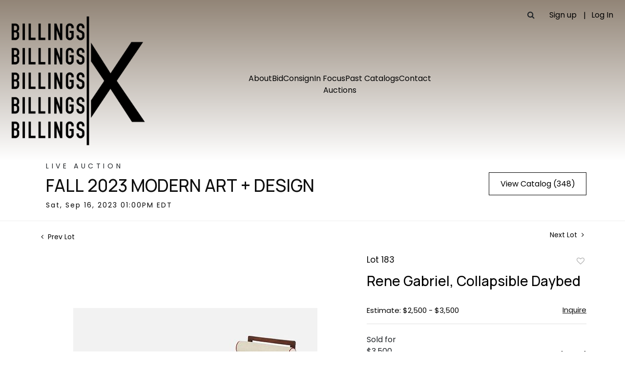

--- FILE ---
content_type: text/html; charset=UTF-8
request_url: https://bid.billingsauction.com/online-auctions/billings/rene-gabriel-collapsible-daybed-5255882
body_size: 146285
content:
<!DOCTYPE html>
<html lang="en">
    <head>
        <link rel="shortcut icon" href="https://s1.img.bidsquare.com/site/favicon/m/57.jpeg?t=1VlrTu ">
                <link rel="apple-touch-icon" href="https://s1.img.bidsquare.com/site/favicon/m/57.jpeg?t=1VlrTu">
        <link rel="apple-touch-icon-precomposed" href="https://s1.img.bidsquare.com/site/favicon/m/57.jpeg?t=1VlrTu">
        <meta name="viewport" content="width=device-width, initial-scale=1, maximum-scale=1, user-scalable=no"/><meta name="description" content="Bid on Rene Gabriel, Collapsible Daybed sold at auction by BILLINGS 183 on 16th September RENE GABRIEL  Collapsible daybed, 1950s Stained oak, chenille, metal. Manufactured in France. 25.5&quot; H x 28.5&quot; W x 79&quot; D Seat height: 17.25&quot;"/><meta name="keywords" content="20th Century,Chairs, Sofas &amp; Lounges"/><meta property="fb:app_id" content="2021466541405910"/><meta property="og:type" content="website"/><meta property="og:url" content="https://bid.billingsauction.com/online-auctions/billings/rene-gabriel-collapsible-daybed-5255882"/><meta property="og:title" content="Rene Gabriel, Collapsible Daybed"/><meta property="og:description" content="RENE GABRIEL  Collapsible daybed, 1950s Stained oak, chenille, metal. Manufactured in France. 25.5&quot; H x 28.5&quot; W x 79&quot; D Seat height: 17.25&quot;"/><meta property="og:image" content="https://s1.img.bidsquare.com/item/l/2251/22513999.jpeg?t=1Qzql0"/><meta property="twitter:card" content="summary"/><meta property="twitter:site" content="@bidsquare"/><meta property="twitter:title" content="Rene Gabriel, Collapsible Daybed"/><meta property="twitter:description" content="RENE GABRIEL  Collapsible daybed, 1950s Stained oak, chenille, metal. Manufactured in France. 25.5&quot; H x 28.5&quot; W x 79&quot; D Seat height: 17.25&quot;"/><meta property="twitter:image" content="https://s1.img.bidsquare.com/item/l/2251/22513999.jpeg?t=1Qzql0"/><meta charset="UTF-8"/><meta http-equiv="X-UA-Compatible" content="IE=edge"/><link rel="canonical" href="https://bid.billingsauction.com/online-auctions/billings/rene-gabriel-collapsible-daybed-5255882"/><link rel="alternate" hreflang="x-default" href="https://bid.billingsauction.com/online-auctions/billings/rene-gabriel-collapsible-daybed-5255882"/><link rel="alternate" hreflang="en" href="https://bid.billingsauction.com/online-auctions/billings/rene-gabriel-collapsible-daybed-5255882"/>                <title>Rene Gabriel, Collapsible Daybed sold at auction on 16th September  | BILLINGS</title>
        <script data-react-helmet="true" type="application/ld+json">{
    "@context": "https://schema.org",
    "@type": "Product",
    "productID": "5255882",
    "sku": "5255882",
    "name": "Rene Gabriel, Collapsible Daybed",
    "image": "https://s1.img.bidsquare.com/item/xl/2251/22513999.jpeg",
    "url": "https://bid.billingsauction.com/online-auctions/billings/rene-gabriel-collapsible-daybed-5255882",
    "description": "RENE GABRIEL&nbsp;\r\nCollapsible daybed, 1950s\r\nStained oak, chenille, metal. Manufactured in France.\r\n\r\n25.5&quot; H x 28.5&quot; W x 79&quot; D\r\nSeat height: 17.25&quot;\r\n",
    "offers": {
        "@type": "Offer",
        "url": "https://bid.billingsauction.com/online-auctions/billings/rene-gabriel-collapsible-daybed-5255882",
        "price": 3500,
        "priceCurrency": "USD",
        "availabilityEnds": "2023-09-16T10:00:00-07:00 PDT",
        "priceValidUntil": "2023-09-16T10:00:00-07:00 PDT",
        "availability": "SoldOut"
    }
}</script>        <script type="text/javascript">
                        pageLoadServerTime = 1765893738270;
            pageLoadServerTimeElapsedStart = (new Date()).getTime();
        </script>
        <link rel="stylesheet" type="text/css" href="https://bid.billingsauction.com/public/themes/common/css/bootstrap.min.css?t=1761753286" />
<link rel="stylesheet" type="text/css" href="https://bid.billingsauction.com/public/themes/common/css/fonts/icon-font.css?t=1761753286" />
<link rel="stylesheet" type="text/css" href="https://stackpath.bootstrapcdn.com/font-awesome/4.7.0/css/font-awesome.min.css" />
<link rel="stylesheet" type="text/css" href="https://bid.billingsauction.com/public/themes/default/css/theme.css?t=1762470181" />
<link rel="stylesheet" type="text/css" href="https://bid.billingsauction.com/public/themes/default/css/theme-responsive.css?t=1761753286" />
<link rel="stylesheet" type="text/css" href="https://bid.billingsauction.com/public/themes/default/css/theme-dev.css?t=1761753286" />
<link rel="stylesheet" type="text/css" href="https://bid.billingsauction.com/public/js/magiczoomplus/5.3.7/magiczoomplus.css?t=1761753285" />
<link rel="stylesheet" type="text/css" href="https://bid.billingsauction.com/public/css/jquery-ui.css?t=1761753285" />
<link rel="stylesheet" type="text/css" href="https://bid.billingsauction.com/public/css/atc-base.css?t=1761753285" />
<link rel="stylesheet" type="text/css" href="https://bid.billingsauction.com/public/themes/default/css/item-details.css?t=1761753286" />
<link rel="stylesheet" type="text/css" href="https://bid.billingsauction.com/public/themes/common/css/component/popup.css?t=1761753286" />
<link rel="stylesheet" type="text/css" href="https://bid.billingsauction.com/public/themes/common/css/fonts/manrope-medium.css?t=1763507344" />
<link rel="stylesheet" type="text/css" href="https://bid.billingsauction.com/public/themes/common/css/fonts/poppins-regular.css?t=1761753286" />
<style>
:root {--main-button-color:#000000}
:root {--main-button-color-hover:#ffffff}
:root {--main-btn-text:#ffffff}
:root {--secondary-button-color:#ffffff}
:root {--secondary-button-color-hover:#000000}
:root {--secondary-btn-text:#000000}
:root {--theme-color:#000001}
:root {--link-color-hover:#998b80}
:root {--reg-aprv-btn-txt:#b2bb41}
:root {--pending-text:#ff9f00}
:root {--pending-btn-bg:rgba(204, 204, 204, 0.2)}
:root {--font-main:Manrope-Medium}
:root {--font-secondary:Poppins-Regular}</style>
<style>@charset "UTF-8";
/***** SITE: Billings *****/
/*****
* NOTE: CSS is generated from SCSS, please edit the SCSS; see README
*****/
/*****
*
* VARS
*
*****/
:root {
  --color-theme: var(--theme-color);
  --color-link: var(--main-button-color, black);
  --color-link-hover: var(--main-button-color-hover, darkgray);
  --color-footer-bg: var(--secondary-button-color);
  --color-footer-fg: var(--secondary-btn-text, white);
  --color-footer-nav-header: rgb(255, 234, 184);
  --color-footer-nav-header-border: rgb(206, 157, 157);
  --color-header-bg: #FFF;
  --color-header-fg: var(--main-button-color, black);
  --color-header-fg-hover: var(--main-button-color-hover, cyan);
}

/*****
*
* BASIC RESET
*
*****/
* {
  margin: 0;
  padding: 0;
  box-sizing: border-box;
}

body.nav-open {
  overflow: hidden;
  touch-action: none; /* also stops swipe-scroll on mobile */
}

/*****
*
* FONT OVERRIDES
*
******/
body,
.catalog_list .catalog_detail .lot_title,
.item_detail .item_direction a,
.item_detail .item_description .estimated_price a,
.item_tabs .nav-tabs h2,
.item_detail .other_lots ul li .auction-detail h2,
.btn-primary,
.event_catalog_banner .banner_content .pending_txt,
.font-sans {
  font-family: var(--font-secondary, sans-serif) !important;
}

h1, h2 {
  font-family: var(--font-main, sans-serif) !important;
}

h2 {
  font-size: 43px;
}

.form-control, .form-wrap input {
  padding: 16px 8px;
}

/*****
*
* BODY
*
*****/
body.show_notification {
  margin-top: 0;
}
body.show_notification header {
  padding-top: 0;
}
body.show_notification .message_bar_wrap {
  position: sticky;
}

button,
.btn,
.scnd-btn,
.view-catalog-btn {
  border-radius: 0 !important;
  border: 1px solid;
}
button:hover,
.btn:hover,
.scnd-btn:hover,
.view-catalog-btn:hover {
  color: var(--secondary-button-color) !important;
  border: 1px solid var(--secondary-button-color-hover);
}
@media (min-width: 768px) {
  button,
  .btn,
  .scnd-btn,
  .view-catalog-btn {
    font-size: 1em !important;
  }
}

.scnd-btn,
.download-catalog-link {
  border: 1px solid var(--color-footer-bg) !important;
  background-color: var(--color-footer-fg) !important;
  color: var(--color-footer-bg) !important;
}

.download-catalog-link .fa {
  color: var(--color-footer-bg) !important;
}

.btn-primary {
  border: 1px solid var(--main-button-color) !important;
  padding: 13px 14px !important;
}
.btn-primary:hover, .btn-primary:focus {
  color: var(--main-button-color) !important;
}

/*****
*
* SITE HEADER (includes general layout, logo, nav, hamburger, search)
*
*****/
.site-header {
  background: linear-gradient(to bottom, hsl(31.11, 11%, 52%), white);
  position: relative;
}
.site-header .site-header-top {
  display: flex;
  justify-content: space-between;
  align-items: center;
}
.site-header .site-header-top .logo {
  flex-shrink: 0;
}
.site-header .site-header-top .logo .logo-img-wrapper {
  position: relative;
  max-width: 108px;
  overflow: hidden;
}
.site-header .site-header-top .logo img {
  display: block;
}
.site-header .site-header-top .account-action span {
  display: block;
}
.site-header .site-header-top .account-action a, .site-header .site-header-top .account-action input {
  text-decoration: none;
  color: #000;
  font-size: 1em;
  position: relative;
  line-height: normal;
  padding: 2px 0;
  font-family: var(--font-secondary) !important;
  text-transform: inherit;
  text-align: left;
}
.site-header .site-header-top .account-action a:hover, .site-header .site-header-top .account-action input:hover {
  background-image: linear-gradient(#000, #000);
  background-repeat: repeat-x;
  background-size: 1px 1px;
  background-position: 0 100%;
  background-position: 0 calc(100% - 0.1em);
}
.site-header .site-header-top .account-action a:first-child::before, .site-header .site-header-top .account-action input:first-child::before {
  display: none;
}
.site-header .site-header-top .account-action a {
  display: block;
}
.site-header .hamburger {
  --width-hamburger: 1em;
  display: block;
  cursor: pointer;
  margin-left: 1em;
  width: 1.5em;
  position: relative;
  z-index: 11;
  height: 1.5em;
}
.site-header .hamburger span {
  display: block;
  height: 2px;
  position: absolute;
  background-color: var(--color-header-fg, #333);
  transform-origin: center;
  left: 0;
  right: 0;
  width: 100%;
  transition: all 0.3s ease-in-out;
}
.site-header .hamburger span:nth-child(1) {
  top: 25%;
}
.site-header .hamburger span:nth-child(4) {
  bottom: 0;
}
.site-header .hamburger span:nth-child(2), .site-header .hamburger span:nth-child(3) {
  top: calc(75% - 1px);
}
.site-header #mobile-menu-checkbox {
  display: none;
  z-index: 12;
  position: absolute;
  right: 1em;
}
.site-header #mobile-menu-checkbox:checked ~ #main-nav {
  box-shadow: 0 0 0 100vw rgba(0, 0, 0, 0.5), 0 0 0 100vh rgba(0, 0, 0, 0.5);
}
.site-header #mobile-menu-checkbox:checked ~ #main-nav {
  opacity: 1;
  visibility: visible;
  pointer-events: auto;
}
.site-header #mobile-menu-checkbox:checked + .hamburger span:nth-child(1),
.site-header #mobile-menu-checkbox:checked + .hamburger span:nth-child(4) {
  opacity: 0;
  transform: scale(0);
}
.site-header #mobile-menu-checkbox:checked + .hamburger span:nth-child(2) {
  transform: rotate(45deg);
  top: calc(50% - 1px);
}
.site-header #mobile-menu-checkbox:checked + .hamburger span:nth-child(3) {
  transform: rotate(-45deg);
  top: calc(50% - 1px);
}
.site-header .social-icons {
  display: flex;
  justify-content: center;
  flex-direction: row !important;
  align-items: center;
  flex-wrap: wrap;
  gap: 0;
  order: 99 !important;
  width: 100%;
  font-size: 0.85em;
}
.site-header .social-icons a {
  padding: 0.1em 0;
}
.site-header .social-icons li {
  display: flex;
  align-items: center;
}
.site-header .social-icons > li:not(:last-child)::after {
  content: "•";
  margin-left: 0.5em;
  margin-right: -0.25em;
}
.site-header #main-nav {
  position: absolute;
  top: 100%;
  right: 0;
  width: 100%;
  background-color: var(--theme-color);
  z-index: 10;
  display: flex;
  flex-direction: column;
  justify-content: flex-start;
  align-items: flex-start;
  overflow-y: auto;
  display: none;
}
.site-header #main-nav .upper, .site-header #main-nav .lower {
  padding: 1em;
  flex-shrink: 0;
  position: relative;
  z-index: 9;
  color: var(--color-header-fg, cyan);
}
.site-header #main-nav .lower {
  flex-grow: 1;
  border-bottom: none;
  padding-top: 10px;
  display: flex;
  flex-direction: column;
  justify-content: flex-start;
  width: 100%;
}
.site-header #main-nav .lower .main-menu {
  list-style: none;
  margin: 0;
  padding: 0;
  display: flex;
  flex-direction: column;
  order: 0;
  width: 100%;
  gap: 0;
  position: relative;
}
.site-header #main-nav .lower .main-menu li {
  color: #fff;
}
.site-header #main-nav .lower .main-menu li a, .site-header #main-nav .lower .main-menu li input {
  display: block;
  padding: 0.5em 1em;
  border-radius: 0;
  text-decoration: none;
  color: inherit;
}
.site-header #main-nav .lower .main-menu li .dropdown-menu {
  position: static;
  float: none;
  width: auto;
  left: 0 !important;
  right: 0 !important;
  margin: 0.5em 0.7em 0 -0.7em;
  background-color: var(--color-header-fg, #f1f3f5);
  border: none;
  box-shadow: none;
  border-radius: 0;
  padding-left: 2em;
}
.site-header #main-nav .lower .main-menu li .dropdown-menu .dropdown-item {
  padding: 0.5em;
  background-color: var(--color-header-fg, blue);
  color: var(--color-header-bg, white);
  width: auto;
}
.site-header #main-nav .lower .main-menu li .dropdown-menu .dropdown-item:hover, .site-header #main-nav .lower .main-menu li .dropdown-menu .dropdown-item:focus {
  color: var(--color-header-fg-hover, #007bff);
}
.site-header #main-nav .lower .main-menu li .desktop-only-caret {
  display: none;
}
@media (min-width: 768px) {
  .site-header {
    --height-logo: 110px;
    padding-top: 0.5em;
  }
  .site-header .site-header-top .logo .logo-img-wrapper {
    max-width: 304px;
  }
  .site-header .upper {
    position: relative;
  }
  .site-header .account-action {
    margin: 0;
    text-align: left;
    padding-right: 1em;
  }
  .site-header .account-action a {
    white-space: nowrap;
  }
  .site-header .account-action a,
  .site-header .account-action form {
    margin-left: 30px !important;
    position: relative;
  }
  .site-header .account-action a::before,
  .site-header .account-action form::before {
    content: "|";
    color: #000;
    margin-left: 0;
    margin-right: 0;
    left: -1em;
    position: absolute;
    pointer-events: none;
    top: 50%;
    transform: translateY(-50%);
  }
  .site-header #main-nav {
    flex-grow: 1;
    position: static;
    transform: translateX(0);
    width: 80% !important;
    max-width: none;
    height: 100%;
    background-color: transparent;
    box-shadow: none;
    overflow-y: visible;
    display: block !important;
  }
  .site-header #main-nav .upper {
    padding: 0;
    display: flex;
    align-items: center;
    justify-content: flex-end;
    width: 100%;
  }
  .site-header #main-nav .upper .social-icons {
    flex-direction: row;
    justify-content: flex-end;
    gap: 0.75em;
    font-size: 0.85rem;
  }
  .site-header #main-nav .lower {
    flex-direction: row;
    justify-content: flex-end;
    align-items: flex-end;
    padding-top: 0;
    flex-wrap: wrap;
    margin: 6.5em auto 0;
    border-bottom: none;
    padding: 0;
    margin-left: auto;
    flex-direction: row;
  }
  .site-header #main-nav .lower .main-menu {
    flex-direction: row;
    gap: 0.5em 5em;
    justify-content: center;
    flex-wrap: wrap;
  }
  .site-header #main-nav .lower .main-menu a {
    white-space: nowrap;
    padding: 0 !important;
    color: var(--theme-color) !important;
  }
  .site-header #main-nav .lower .main-menu a:hover, .site-header #main-nav .lower .main-menu a:focus {
    background-image: linear-gradient(#000, #000);
    background-repeat: repeat-x;
    background-size: 1px 1px;
    background-position: 0 100%;
    background-position: 0 calc(100% - 0.1em);
  }
  .site-header #main-nav .lower .main-menu li {
    position: relative;
  }
  .site-header #main-nav .lower .main-menu li .dropdown-menu {
    display: none;
    position: absolute;
    top: calc(100% - 0.75em);
    left: 0;
    min-width: 26ch;
    box-shadow: 0 2px 5px rgba(0, 0, 0, 0.15);
  }
  .site-header #main-nav .lower .main-menu li .dropdown-menu .dropdown-item {
    border-bottom: 1px solid #eee;
  }
  .site-header #main-nav .lower .main-menu li .dropdown-menu .dropdown-item:last-child {
    border-bottom: none;
  }
  .site-header #main-nav .lower .main-menu li.has-dropdown:hover > .dropdown-menu, .site-header #main-nav .lower .main-menu li.has-dropdown:focus-within > .dropdown-menu {
    display: block;
  }
  .site-header #main-nav .lower .main-menu li .desktop-only-caret {
    display: inline-block;
    margin-left: 5px;
    font-size: 0.8em;
    vertical-align: middle;
  }
  .site-header .main-menu {
    order: 0;
    flex-direction: row;
  }
  .site-header .site-header-top {
    justify-content: stretch;
    padding: 0.5em;
    align-items: flex-start;
  }
  .site-header .hamburger, .site-header .mobile-menu-checkbox {
    display: none;
  }
}
@media (min-width: 992px) {
  .site-header #main-nav .lower {
    width: 80%;
  }
}
@media (min-width: 1200px) {
  .site-header #main-nav .lower {
    width: 50%;
  }
}

.event_catalog_banner .banner_content .view_cata.download_cata .scnd-btn,
.event_catalog_banner .banner_content .view_cata.download_cata .download-catalog-link {
  color: var(--secondary-button-color-hover, black) !important;
}
.event_catalog_banner .banner_content .view_cata.download_cata .scnd-btn:hover,
.event_catalog_banner .banner_content .view_cata.download_cata .download-catalog-link:hover {
  color: var(--main-btn-text, white) !important;
  background-color: var(--secondary-button-color, darkgray) !important;
}
.event_catalog_banner .banner_content .view_cata.download_cata .scnd-btn:hover .fa,
.event_catalog_banner .banner_content .view_cata.download_cata .download-catalog-link:hover .fa {
  color: var(--main-btn-text, white) !important;
}

.searchbardiv {
  display: none;
  position: absolute;
  z-index: 1001;
  width: auto;
  max-width: 100%;
  padding: 10px;
  margin: 0px;
  top: 100%;
  right: 0%;
  background-color: var(--theme-color, #540000);
}
.searchbardiv input {
  padding: 0.5em;
}
.searchbardiv .close-search {
  border-left-color: #fff;
}
@media (max-width: 768px) {
  .searchbardiv {
    top: 100%;
    right: 0;
    left: 0;
    transform: translate(0%, 0%);
  }
}

/*****
*
* SITE FOOTER
*
*****/
.site-footer {
  display: flex;
  flex-direction: column;
  width: 100%;
  background-color: var(--color-footer-bg);
  color: var(--color-footer-fg);
  padding: 1.5em 0;
}
.site-footer a {
  color: var(--color-footer-fg) !important;
  background-image: linear-gradient(#000, #000);
  background-repeat: repeat-x;
  background-size: 1px 1px;
  background-position: 0 100%;
  background-position: 0 calc(100% - 0.1em);
  transition: 0.25s all linear;
}
.site-footer a:hover {
  background-image: none;
}
.site-footer .icon-box a {
  display: inline-block;
  width: 30px;
  height: 30px;
  border: 2px solid var(--theme-color);
  border-radius: 4px;
  padding-top: 2px;
  margin: 4px;
  text-align: center;
  background-image: none;
  transition: 0.25s all linear;
}
.site-footer .icon-box a:hover {
  background-color: var(--theme-color);
  color: var(--main-btn-text) !important;
}
.site-footer .fineprint {
  display: block;
  text-align: center;
  margin: 3rem auto 1rem;
  font-size: 0.85em;
  opacity: 0.8;
}
.site-footer .font-sans.small {
  text-align: center;
  margin: 1em auto;
  font-size: 14px;
  text-transform: uppercase;
  letter-spacing: 2px;
}
.site-footer .bid-logo {
  max-width: 189px;
  margin-bottom: 20px;
}
.site-footer .bid-logo a {
  display: inline-block;
  cursor: pointer;
  background-image: none;
}
.site-footer .powered-by {
  max-width: 189px;
}

.sf-bottom {
  border-top: 2px solid #D9D9D9;
}

.visually-hidden {
  position: absolute;
  width: 1px;
  height: 1px;
  padding: 0;
  margin: -1px;
  overflow: hidden;
  clip: rect(0, 0, 0, 0);
  white-space: nowrap;
  border: 0;
}

.container-lg {
  width: 100%;
  padding-right: 15px;
  padding-left: 15px;
  margin-right: auto;
  margin-left: auto;
}
@media (min-width: 992px) {
  .container-lg {
    max-width: 960px;
  }
}
@media (min-width: 1200px) {
  .container-lg {
    max-width: 1140px;
  }
}

@media (min-width: 380px) {
  .site-footer .site-footer-sitemap {
    gap: 0;
    flex-direction: row;
    width: 100%;
  }
  .site-footer .footer-nav-long {
    display: grid;
    grid-template-columns: 1fr 1fr;
    grid-template-rows: auto 1fr;
    gap: 0 1em;
    width: 100%;
  }
  .site-footer .footer-nav-long h3 {
    grid-column: 1/span 2;
  }
  .site-footer .footer-nav-long ul {
    grid-column: 1/span 2;
    columns: 2;
    column-gap: 1.5em;
  }
  .site-footer .footer-nav-long ul li {
    width: 100%;
    break-inside: avoid-column;
  }
}
@media (min-width: 576px) {
  .site-footer .site-footer-sitemap > div[class*=col-] {
    padding-left: 0.5em;
    padding-right: 0.5em;
    margin-bottom: 1em;
  }
  .site-footer .site-footer-sitemap .nav-3, .site-footer .site-footer-sitemap .nav-4, .site-footer .site-footer-sitemap .nav-5 {
    margin-bottom: 0;
  }
  .site-footer .site-footer-sitemap .w-100.d-sm-block {
    display: block !important;
  }
}
@media (min-width: 992px) {
  .site-footer .site-footer-sitemap {
    flex-wrap: nowrap;
  }
}
.join-email-privacy-text {
  font-size: 14px;
}

.mc-field-group input {
  border: 1px solid #E0E0E0;
  font-size: 1em;
  color: var(--theme-color);
  padding: 23px 2em;
  letter-spacing: 1.44px;
}

.join-email-input-sec {
  gap: 0.6em;
}

#mc-embedded-subscribe {
  font-size: 1em;
  color: var(--main-button-color);
  background-color: transparent;
  border: 1px solid var(--main-button-color);
  transition: 0.25s all linear;
  padding: 23px;
}
#mc-embedded-subscribe:hover, #mc-embedded-subscribe:focus {
  background-color: var(--main-button-color);
  color: var(--main-button-color-hover);
}

.auction-list .auction-nav {
  display: none;
}

.auction-list h1.auction-page-title {
  letter-spacing: 0;
  font-size: 45px;
}

.auction-list .auc-list-content label {
  font-size: 14px;
}

.auction-list .auc-list-content h1 {
  font-size: 35px;
  margin: 16px 0;
}

.auction-list .auc-list-content span,
.auction-list .auc-list-content .btn-sec .bidding-time ltx,
.auction-list .addtocalendar a {
  font-size: 14px;
}

.slick-slider .slick-prev, .slick-slider .slick-next {
  font-size: 0 !important;
  border: 0 !important;
}

.slick-slider .slick-next {
  width: 30px !important;
  height: 30px !important;
}
.slick-slider .slick-next:before {
  border-top: 10px solid transparent !important;
  border-left: 10px solid var(--main-button-color, #ddd) !important;
  border-bottom: 10px solid transparent !important;
}
.slick-slider .slick-next:hover:before {
  border-left: 10px solid #fff !important;
}

.slick-slider .slick-prev {
  width: 30px !important;
  height: 30px !important;
}
.slick-slider .slick-prev:before {
  border-top: 10px solid transparent !important;
  border-right: 10px solid var(--main-button-color, #ddd) !important;
  border-bottom: 10px solid transparent !important;
}
.slick-slider .slick-prev:hover:before {
  border-right: 10px solid #fff !important;
}

.wrap .event_catalog_banner img, .event_catalog_banner .overlay, .wrap .banner_bottom,
.item_detail .other_lots, .item_detail .social_icon, .item_detail .item_description .item_tabs ul,
.auctioneer .auctioneer_detail .thumb_img,
#_feature, #filter-panel {
  display: none;
}

.wrap .event_catalog_banner .banner_content {
  position: static;
}

.event_catalog_banner.white-banner .text_are label, .event_catalog_banner.white-banner .text_are h1, .event_catalog_banner.white-banner .text_are p {
  text-shadow: none !important;
  color: var(--theme-color) !important;
}

.item_detail .container-lg .banner_content, .auctioneer .container-lg .banner_content, .wrap .event_catalog_banner .container .banner_content {
  max-width: 100%;
}
@media (min-width: 1200px) {
  .item_detail .container-lg, .auctioneer .container-lg, .wrap .event_catalog_banner .container {
    max-width: 90%;
  }
}

.catalog_list {
  padding: 30px 0 0;
}
.catalog_list .container-lg {
  max-width: 100%;
}
.catalog_list .tab_container .col-md-8 {
  flex: 0 0 100%;
  max-width: 100%;
}
.catalog_list .sorting:not(.filter-paging-bottom) .view_count {
  flex: 0 0 13.666667%;
  max-width: 13.666667%;
  text-align: center !important;
}
@media (max-width: 768px) {
  .catalog_list .sorting:not(.filter-paging-bottom) {
    display: none !important;
  }
}
@media (min-width: 1200px) {
  .catalog_list .sorting:not(.filter-paging-bottom) .view_count {
    flex: 0 0 9.666667%;
    max-width: 9.666667%;
  }
}
.catalog_list .catalog_img {
  width: 100% !important;
}
.catalog_list .catalog_detail .est_prc_time {
  border: 0 !important;
  padding-bottom: 0 !important;
}
.catalog_list .catalog_detail .bid_amount, .catalog_list .catalog_detail .bid_num, .catalog_list .catalog_detail .est_time {
  display: none;
}
.catalog_list .catalog_detail .bid_txt {
  float: none !important;
}
.catalog_list .catalog_detail .bid_txt span,
.catalog_list .catalog_detail .bid_txt .currency_container span {
  font-size: 14px !important;
}
.catalog_list .filter-items {
  text-align: center;
  margin: 0 !important;
}
.catalog_list .filter-items > div {
  align-items: center;
}
@media (min-width: 1200px) {
  .catalog_list .tab_container .col-lg-4 {
    flex: 0 0 25%;
    max-width: 25%;
  }
}

.event_catalog_banner .banner_content .scnd-btn {
  display: none !important;
}

.event_catalog_banner .banner_content .view_cata.download_cata .download-catalog-link {
  background-color: var(--secondary-button-color) !important;
  border-color: var(--secondary-btn-text) !important;
  border-radius: 0 !important;
  margin: 0 !important;
  width: 100%;
  text-align: center;
  padding: 12px !important;
}
.event_catalog_banner .banner_content .view_cata.download_cata .download-catalog-link i.fa.fa-download {
  color: var(--secondary-btn-text) !important;
}
.event_catalog_banner .banner_content .view_cata.download_cata .download-catalog-link i.fa.fa-download:after {
  content: "Catalog";
  margin-left: 10px;
  font-family: var(--font-secondary);
}
.event_catalog_banner .banner_content .view_cata.download_cata .download-catalog-link:hover, .event_catalog_banner .banner_content .view_cata.download_cata .download-catalog-link:focus {
  background-color: var(--secondary-button-color-hover) !important;
}
.event_catalog_banner .banner_content .view_cata.download_cata .download-catalog-link:hover i.fa.fa-download, .event_catalog_banner .banner_content .view_cata.download_cata .download-catalog-link:focus i.fa.fa-download {
  color: var(--secondary-button-color) !important;
}

.event_catalog_banner.white-banner .text_are h1,
.auctioneer .auctioneer_detail .main_auc_detail h1 {
  font-size: 35px;
  text-transform: uppercase;
  line-height: 40px;
  margin: 8px 0;
}

.event_catalog_banner .banner_content label,
.event_catalog_banner .banner_content p {
  font-size: 14px !important;
}

.event_catalog_banner .banner_content p,
.auctioneer .auctioneer_detail .main_auc_detail .auc_timing .start_time,
.auctioneer .auctioneer_detail .main_auc_detail .auc_timing .time_left ltx {
  font-size: 14px !important;
  letter-spacing: 2px !important;
}

.auctioneer {
  padding-top: 0;
}
.auctioneer .auctioneer_detail .main_auc_detail span {
  text-transform: uppercase;
  letter-spacing: 0.4em;
  font-size: 14px;
}

.pagination .page-item:not(.next, .prev) .page-link {
  background-color: #F6F6F6 !important;
}
.pagination .page-item.active .page-link {
  background-color: #D7D7D7 !important;
}
.pagination .page-item .page-link {
  border-radius: 0;
}
.pagination .page-item .page-link:hover {
  background-color: #D7D7D7 !important;
}

.auctioneer .btn-sec a {
  background-color: var(--secondary-button-color) !important;
  color: var(--secondary-btn-text) !important;
  border: 1px solid var(--secondary-btn-text) !important;
  padding: 12px 8px !important;
  transition: 0.25s all linear;
}
.auctioneer .btn-sec a:hover, .auctioneer .btn-sec a:focus {
  background-color: var(--secondary-button-color-hover) !important;
  color: var(--secondary-button-color) !important;
}

.item_detail .item_description .place_bid_area .f_item_detail_bid_status {
  font-size: 14px;
  letter-spacing: 1px !important;
}

.event_catalog_banner .banner_content .pending_txt,
.event_catalog_banner .banner_content .green_t,
.event_catalog_banner .banner_content .ended_txt,
.pending_txt {
  padding: 14px 4px !important;
  background-color: rgba(255, 255, 255, 0.2);
  border: 1px solid rgba(0, 0, 0, 0.2) !important;
  text-align: center !important;
  text-transform: capitalize !important;
  border-radius: 0 !important;
  font-size: 16px !important;
}

.place_bid_area .pending {
  padding: 8px 2px !important;
}

.event_catalog_banner .overlay {
  height: 100% !important;
  background: linear-gradient(180deg, rgba(217, 217, 217, 0) 0%, #000000 100%) !important;
  opacity: 0.4 !important;
}

.modal-header .close {
  background-position: center;
  z-index: 1;
}

.modal-backdrop {
  z-index: 1040 !important;
}

.signup_ms .dnt_hv_ac p,
.dnt_hv_ac a {
  font-family: inherit !important;
  font-size: 15px !important;
}

.bidsquare-right input {
  padding: 8px 10px 8px 8px;
}
.bidsquare-right .search_icon {
  top: 8px;
}

.live_panel .sticky_pannel {
  z-index: 9 !important;
}

.estimated_price .row > div {
  flex: 0 !important;
  flex-grow: 1 !important;
  max-width: inherit;
}

.item_detail .item_description .place_bid_area .bidding-price {
  font-size: inherit !important;
}

.event_catalog_banner img {
  object-position: top center;
}

.live_panel .bid_panel_wrap.bid_disabled button.leb:disabled {
  text-align: center !important;
}

.item_detail .item-slider .auction-item-img a.left-slide-btn,
.item_detail .item-slider .auction-item-img a.right-slide-btn {
  z-index: 9 !important;
}

.item_detail .item_description .place_bid_area .bidding-area .place_bid input {
  border-radius: 0;
  background-color: transparent;
}

.login_ms .submit button, .catalog_list .catalog_detail .bid_amount .place_bid_area button.register_btn,
.login_reg_page .submit button .submit button, .submit-button button,
.item_detail .item_description .place_bid_area .bidding-area .place_bid button,
.live_panel .bid_panel_wrap button.register_btn,
.account_right .save_action button,
.my-alert-sec .btn-primary,
.item-detail ul .bidding-sec .enterBid button,
.signup_ms .submit button,
.bid_registration .submit button,
.credit-boxs .my_btn_area.submit input,
.premium-confirm .bid-confirm-box button,
.payment-div #register-form .my_btn_area .btn, .submit button,
.btn-primary, .btn-primary:not(:disabled):not(.disabled):active,
.live_panel .reg_bid_btn:not(.bid_disabled) button.f_live_bid_btn_txt.leb:active,
.consign-with-us-btn {
  border: 1px solid var(--main-button-color) !important;
}
.login_ms .submit button:hover, .login_ms .submit button:focus, .catalog_list .catalog_detail .bid_amount .place_bid_area button.register_btn:hover, .catalog_list .catalog_detail .bid_amount .place_bid_area button.register_btn:focus,
.login_reg_page .submit button .submit button:hover,
.login_reg_page .submit button .submit button:focus, .submit-button button:hover, .submit-button button:focus,
.item_detail .item_description .place_bid_area .bidding-area .place_bid button:hover,
.item_detail .item_description .place_bid_area .bidding-area .place_bid button:focus,
.live_panel .bid_panel_wrap button.register_btn:hover,
.live_panel .bid_panel_wrap button.register_btn:focus,
.account_right .save_action button:hover,
.account_right .save_action button:focus,
.my-alert-sec .btn-primary:hover,
.my-alert-sec .btn-primary:focus,
.item-detail ul .bidding-sec .enterBid button:hover,
.item-detail ul .bidding-sec .enterBid button:focus,
.signup_ms .submit button:hover,
.signup_ms .submit button:focus,
.bid_registration .submit button:hover,
.bid_registration .submit button:focus,
.credit-boxs .my_btn_area.submit input:hover,
.credit-boxs .my_btn_area.submit input:focus,
.premium-confirm .bid-confirm-box button:hover,
.premium-confirm .bid-confirm-box button:focus,
.payment-div #register-form .my_btn_area .btn:hover,
.payment-div #register-form .my_btn_area .btn:focus, .submit button:hover, .submit button:focus,
.btn-primary:hover,
.btn-primary:focus, .btn-primary:not(:disabled):not(.disabled):active:hover, .btn-primary:not(:disabled):not(.disabled):active:focus,
.live_panel .reg_bid_btn:not(.bid_disabled) button.f_live_bid_btn_txt.leb:active:hover,
.live_panel .reg_bid_btn:not(.bid_disabled) button.f_live_bid_btn_txt.leb:active:focus,
.consign-with-us-btn:hover,
.consign-with-us-btn:focus {
  background-color: transparent;
  color: var(--theme-color) !important;
  border: 1px solid var(--main-button-color) !important;
}

.item-detail ul .bidding-sec .enterBid button {
  font-size: 14px !important;
  padding: 7px 4px !important;
}

.item-detail ul .bidding-sec .enterBid button.pending {
  font-size: 12px !important;
}

.item-detail .registered-auction .text-sec .auction-end a {
  border: 1px solid var(--main-button-color) !important;
  background-image: none !important;
  padding: 10px 15px;
  text-align: center;
}
.item-detail .registered-auction .text-sec .auction-end a:hover, .item-detail .registered-auction .text-sec .auction-end a:focus {
  background-color: transparent;
  color: var(--theme-color) !important;
  border: 1px solid var(--main-button-color) !important;
}

.item-detail ul li .item-menu:first-child {
  width: 150px;
}

.bidsquare-bottom form button:hover, .bidsquare-bottom form button:focus {
  background-color: var(--main-button-color);
  color: var(--main-btn-text) !important;
}

.item_detail .item-slider .auction-item-img {
  width: 100% !important;
}

.live_panel .bid_panel_wrap button.pending_txt {
  margin-top: 20px !important;
  margin-bottom: 0;
  cursor: default;
  color: #ff9f00 !important;
}

.live_panel .bid_panel_wrap button.leb {
  border: 1px solid;
}

.auctioneer .go-live-auction-btn {
  margin-top: 1em;
}
.auctioneer .go-live-auction-btn::before {
  background-image: url(https://images.bidsquare.com/cms/blog/files/black%20paddle.png);
  background-size: contain;
}
.auctioneer .go-live-auction-btn:hover::before {
  background-image: url(/img/svg/bid_now_image_r.svg);
}</style>
                    <!-- Google Tag Manager -->
            <script>(function(w,d,s,l,i){w[l]=w[l]||[];w[l].push({'gtm.start':
            new Date().getTime(),event:'gtm.js'});var f=d.getElementsByTagName(s)[0],
            j=d.createElement(s),dl=l!='dataLayer'?'&l='+l:'';j.async=true;j.src=
            'https://www.googletagmanager.com/gtm.js?id='+i+dl;f.parentNode.insertBefore(j,f);
            })(window,document,'script','dataLayer','GTM-5WMD3W');</script>
            <!-- End Google Tag Manager -->
                                            <!--[if lt IE 9]>
            <script type="text/javascript" src="https://bid.billingsauction.com/public/js/html5shiv.min.js?t=1761753285"></script>
        <![endif]-->
        <script type="text/javascript">
            var setting = {"baseUri":"https:\/\/bid.billingsauction.com","staticUri":"https:\/\/bid.billingsauction.com\/public","isMobileWebView":false,"defaultSiteName":"Bidsquare","siteName":"BILLINGS","webSocket":{"host":"wss:\/\/ws.bidsquare.com","port":null,"debug":false},"reserveMet":[],"reCaptcha":{"v3":{"siteKey":"6LdzL_kcAAAAAHvauH1Jsz3Ux6njeXmqvGBbrqyk"}}};        </script>
                <script type="text/javascript" src="https://bid.billingsauction.com/public/js/jquery.js?t=1761753285"></script>
<script type="text/javascript" src="https://bid.billingsauction.com/public/js/functions.js?t=1761753285"></script>
<script type="text/javascript" src="https://bid.billingsauction.com/public/themes/common/js/popper-v1.min.js?t=1761753286"></script>
<script type="text/javascript" src="https://bid.billingsauction.com/public/themes/common/js/bootstrap.min.js?t=1761753286"></script>
<script type="text/javascript" src="https://bid.billingsauction.com/public/themes/default/js/theme.js?t=1761753286"></script>
<script type="text/javascript" src="https://www.google.com/recaptcha/api.js?render=6LdzL_kcAAAAAHvauH1Jsz3Ux6njeXmqvGBbrqyk"></script>
<script type="text/javascript" src="https://bid.billingsauction.com/public/js/front-common.js?t=1761753285"></script>
<script type="text/javascript" src="https://bid.billingsauction.com/public/js/tagManager.js?t=1761753286"></script>
<script type="text/javascript" src="https://bid.billingsauction.com/public/js/script.js?t=1761753286"></script>
<script type="text/javascript" src="https://bid.billingsauction.com/public/js/bsApi.js?t=1761753285"></script>
<script type="text/javascript" src="https://bid.billingsauction.com/public/js/jquery.i18n/src/jquery.i18n.js?t=1761753285"></script>
<script type="text/javascript" src="https://bid.billingsauction.com/public/js/jquery.i18n/src/jquery.i18n.messagestore.js?t=1761753285"></script>
<script type="text/javascript" src="https://bid.billingsauction.com/public/js/jquery.i18n/src/jquery.i18n.fallbacks.js?t=1761753285"></script>
<script type="text/javascript" src="https://bid.billingsauction.com/public/js/jquery.i18n/src/jquery.i18n.language.js?t=1761753285"></script>
<script type="text/javascript" src="https://bid.billingsauction.com/public/js/jquery.i18n/src/jquery.i18n.parser.js?t=1761753285"></script>
<script type="text/javascript" src="https://bid.billingsauction.com/public/js/jquery.i18n/src/jquery.i18n.emitter.js?t=1761753285"></script>
<script type="text/javascript" src="https://bid.billingsauction.com/public/js/magiczoomplus/5.3.7/magiczoomplus.js?t=1761753285"></script>
<script type="text/javascript" src="https://bid.billingsauction.com/public/js/jquery-ui.js?t=1761753285"></script>
<script type="text/javascript" src="https://bid.billingsauction.com/public/js/client/ws/auctionClient.js?t=1761753285"></script>
<script type="text/javascript" src="https://bid.billingsauction.com/public/js/client/ws/liveEvent.js?t=1761753285"></script>
<script type="text/javascript" src="https://bid.billingsauction.com/public/js/atc.min.js?t=1761753285"></script>
<script type="text/javascript">
                $.i18n().load({"en":{"Starting Bid":"Starting Bid","Current Bid":"Current Bid","Start in":"Start in","Starts in":"Starts in","End in":"End in","Bidsquare Bidder":"Bidsquare Bidder","Competing Bidder":"Competing Bidder","Bidder":"Bidder","Click Here to Bid Live":"Click Here to Bid Live","Non-supported browser... Use Chrome, Firefox, or Safari 11+":"Non-supported browser... Use Chrome, Firefox, or Safari 11+","On the Market":"On the Market","You are the highest bidder (%amount%)":"You are the highest bidder (%amount%)","You've been outbid (%amount%)":"You've been outbid (%amount%)","Your max bid (%amount%) is below reserve":"Your max bid (%amount%) is below reserve","You have an absentee bid (%amount%)":"You have an absentee bid (%amount%)","Place Bid":"Place Bid","Place Max Bid":"Place Max Bid","Increase Max Bid":"Increase Max Bid"}});
                
                [{"en":"https:\/\/bid.billingsauction.com\/public\/js\/jquery.i18n\/messages\/en.json?t=1761753285"}].forEach(function (transArr, i) { $.i18n().load(transArr); });
                $.i18n.rawTranslationMap = {"reserveMetBannerNotification":"On the Market","highestBidNotification":"You are the highest bidder (%amount%)","outBidNotification":"You've been outbid (%amount%)","reserverNotMetNotification":"Your max bid (%amount%) is below reserve","absenteeBidNotification":"You have an absentee bid (%amount%)","placeNextBidButtonTextTimed":"Place Bid","placeMaxBidButtonTextTimed":"Place Max Bid","increaseMaxBidButtonTextTimed":"Increase Max Bid","placeNextBidButtonTextLive":"Place Bid","placeMaxBidbuttonTextLive":"Place Max Bid","increaseMaxBidButtonTextLive":"Increase Max Bid"};
            $(window).load(function(){});</script>
<script type="text/javascript">// <!-- Google Tag Manager -->
(function(w,d,s,l,i){w[l]=w[l]||[];w[l].push({'gtm.start':
new Date().getTime(),event:'gtm.js'});var f=d.getElementsByTagName(s)[0],
j=d.createElement(s),dl=l!='dataLayer'?'&l='+l:'';j.async=true;j.src=
'https://www.googletagmanager.com/gtm.js?id='+i+dl;f.parentNode.insertBefore(j,f);
})(window,document,'script','dataLayer','GTM-T6M5253');
// <!-- End Google Tag Manager -->

$( window ).resize(function() {
       $('body').css('top', function() {
          return $('.message_bar_wrap').height();
      });
   });

$(document).ready(function () {
  $('.buttonsearch').click(function(){
        $('#formsearch').slideToggle( "fast", function(){
            $('#searchbox').focus();
        } );
    });
    $('.close-search').click(function(){
        $('#formsearch').css("display", "none");
    } );
});

$(document).ready(function () {
    $('.hamburger').click(function(){
        $('#main-nav').slideToggle(300);
    })
});
</script>
        <script type="text/javascript">
            if (typeof CKEDITOR !== 'undefined') CKEDITOR.timestamp = (new Date()).getTime(); // force refreshing the CKEditor internal js files
        </script>
    </head>
    <body class="">
        
<div class="wrap">
     
        <div id="loadingDiv" class="loadingDiv" style="display:none;"> </div>
                        <link rel="stylesheet" type="text/css" href="https://fonts.googleapis.com/css2?family=Roboto:wght@400;700&amp;display=swap" />


    <!-- Google Tag Manager (noscript) -->
<noscript><iframe src="https://www.googletagmanager.com/ns.html?id=GTM-T6M5253"
height="0" width="0" style="display:none;visibility:hidden"></iframe></noscript>
<!-- End Google Tag Manager (noscript) -->

<!-- Google tag (gtag.js) -->
<script async src="https://www.googletagmanager.com/gtag/js?id=UA-176681871-1"></script>
<script>
  window.dataLayer = window.dataLayer || [];
  function gtag(){dataLayer.push(arguments);}
  gtag('js', new Date());

  gtag('config', 'UA-176681871-1');
</script>

<!-- Google tag (gtag.js) --> <script async src="https://www.googletagmanager.com/gtag/js?id=G-PSFQD1EXYP"></script> <script>   window.dataLayer = window.dataLayer || [];   function gtag(){dataLayer.push(arguments);}   gtag('js', new Date());   gtag('config', 'G-PSFQD1EXYP'); </script>

<!-- Barnebys Analytics -->
<script>
  (function(i,s,o,g,r,a,m){
      i['BarnebysAnalyticsObject']=r;
      i[r]=i[r]||function(){(i[r].q=i[r].q||[]).push(arguments)},i[r].l=1*new Date();
      a=s.createElement(o),m=s.getElementsByTagName(o)[0];
      a.async=1;
      a.src=g;
      m.parentNode.insertBefore(a,m)
  })(window,document,'script','https://analytics.barnebys.net/bite.v1.js','ba');
  ba('init', '3433');
</script>
<!-- End Barnebys Analytics -->

<div class="site-header">

    <div class="site-header-top container-fluid">
        <div class="logo">
            <div class="brand">
                <a href="https://www.billingsauction.com/">
                    <div class="logo-img-wrapper">
						<img src="https://s1.img.bidsquare.com/site/logo/57.png?t=1VlrTu" alt="Billings" title="Billings" /> 
					</div>
                </a>
            </div>
        </div>
        
        <div class="d-flex d-md-block flex-grow-1 align-items-center justify-content-end">
            <div class="upper d-flex align-items-center justify-content-end">
                <a class="buttonsearch">
                    <i class="fa fa-search search-icon text-black"></i>
                </a>
                <div class="container searchbardiv" id="formsearch">
                    <form action="/search" class="form-inline input-group border border-white search-bar" id="searchform">
                        <input type="text" name="search" class="form-control border-0" placeholder="Search lots" value="" id="searchbox" required>
                        <input type="hidden" name="filters" value="4-7">
                        <div class="input-group-append">
                            <button class="btn py-0 border-right" type="submit"><i class="fa fa-search text-white"></i></button>
                            <button class="btn py-0 close-search" type="submit"><i class="fa fa-close text-white"></i></button>
                        </div>               
                    </form>
                </div>
                <div class="account-action d-none d-md-flex">
                    <a href="https://bid.billingsauction.com/user/register" class="signup-link" data-toggle="modal" data-target="#registration_pop">Sign up</a> <a href="https://bid.billingsauction.com/user/login" class="login-link" data-toggle="modal" data-target="#login_pop">Log In</a>
                </div>
			</div>
            <input type="checkbox" id="mobile-menu-checkbox" class="mobile-menu-checkbox" aria-controls="main-nav" aria-expanded="false" aria-label="Toggle navigation menu">
            <label for="mobile-menu-checkbox" class="hamburger">
                <span></span>
                <span></span>
                <span></span>
            </label>
            <nav class="nav" id="main-nav">
                <div class="lower">                
                    <ul class="main-menu">
                        <li class="nav-item"><a href="https://www.billingsauction.com/about">About</a></li>
                        <li class="nav-item"><a href="https://www.billingsauction.com/bid-with-billings">Bid</a></li>
                        <li class="nav-item"><a href="https://www.billingsauction.com/consign-with-billings">Consign</a></li>
                        <li class="nav-item"><a href="https://www.billingsauction.com/in-focus">In Focus</a></li>
                        <li class="nav-item"><a href="https://www.billingsauction.com/past-modern-auction-catalogs">Past Catalogs</a></li>
                        <li class="nav-item"><a href="https://www.billingsauction.com/contact">Contact</a></li>
                        <li class="hnav-item">
                            <a href="/auctions">
                                Auctions
                            </a>
                        </li>
                        <li class="nav-item login-signup-links d-md-none">
                            <div class="account-action">
                                <a href="https://bid.billingsauction.com/user/register" class="signup-link" data-toggle="modal" data-target="#registration_pop">Sign up</a> <a href="https://bid.billingsauction.com/user/login" class="login-link" data-toggle="modal" data-target="#login_pop">Log In</a>
                            </div>
                        </li>
                    </ul>
                </div>
            </nav>
        </div>
    </div>

</div>            

    


    
    <div class="auctioneer">
      
    <div class="container-lg">
        <div class="row">
            <div class="col-lg-9 col-md-8">
                <div class="auctioneer_detail">
                    <div class="thumb_img">
                        <a href="https://bid.billingsauction.com/auctions/billings/fall-2023-modern-art-design-12929" class="image_hover"><img src="https://s1.img.bidsquare.com/event/main/s/12929.jpeg?t=1QzDlG" alt="BILLINGS" onerror="loadDefaultImage(this,&#039;thumb&#039;)" /></a>
                    </div>
                    <div class="main_auc_detail">
                        <span>Live Auction</span>
                        <h1><a href="https://bid.billingsauction.com/auctions/billings/fall-2023-modern-art-design-12929" class="event-title">Fall 2023 Modern Art + Design</a></h1>
                        <div class="auc_timing">
                            <div class="start_time">Sat, Sep 16, 2023 01:00PM EDT</div>
                                                    </div>
                    </div>
                </div>
            </div>
            <div class="col-lg-3 col-md-4">
                <div class="btn-sec">
                    <a href="https://bid.billingsauction.com/auctions/billings/fall-2023-modern-art-design-12929/catalog#catalog" class="scnd-btn">View Catalog (348)</a>
                </div>
                <br>
                            </div>
        </div>
    </div>
    </div>

<div class="item_detail">
    <div class="container-lg">
        <div class="item_direction">
                        <div class="row">
                <div class="col-6">
                    <a href="https://bid.billingsauction.com/online-auctions/billings/french-railroad-bench-5255892"><i class="fa fa-angle-left" aria-hidden="true"></i> Prev Lot</a>
                </div>
                <div class="col-6">
                    <a href="https://bid.billingsauction.com/online-auctions/billings/after-rene-gabriel-lounge-chairs-2-5228413" class="float-right">Next Lot <i class="fa fa-angle-right" aria-hidden="true"></i></a>
                </div>
            </div>
                    </div>
        <div class="current_item">
            <div class="row">
                <div class="col-lg-7 col-md-6">
                    <div class="item-slider">
                        <div class="auction-item-img">
            <a class="img-slide-arrow left-slide-btn" data-slide="prev">
            <span class="fa fa-angle-left fa-3x"></span>
        </a>
                   <a id="lot-image" class="MagicZoom main" target="_blank" rel="images" href="https://s1.img.bidsquare.com/item/xl/2251/22513999.jpeg?t=1Qzql0" title="Rene Gabriel, Collapsible Daybed">
                <img src="https://s1.img.bidsquare.com/item/l/2251/22513999.jpeg?t=1Qzql0" class="detailImg" alt="Rene Gabriel, Collapsible Daybed" />            </a>      
                            <a class="img-slide-arrow right-slide-btn" data-slide="next">
            <span class="fa fa-angle-right fa-3x"></span>
        </a>
    </div>
<div class="selectors auction-detail-product">
    <ul>
                        <li><a data-zoom-id="lot-image" href="https://s1.img.bidsquare.com/item/xl/2251/22513999.jpeg?t=1Qzql0" data-image="https://s1.img.bidsquare.com/item/l/2251/22513999.jpeg?t=1Qzql0">
                    <img src="https://s1.img.bidsquare.com/item/s/2251/22513999.jpeg?t=1Qzql0" alt="Rene Gabriel, Collapsible Daybed" />                </a></li>
                                <li><a data-zoom-id="lot-image" href="https://s1.img.bidsquare.com/item/xl/2251/22514000.jpeg?t=1Qzql0" data-image="https://s1.img.bidsquare.com/item/l/2251/22514000.jpeg?t=1Qzql0">
                    <img src="https://s1.img.bidsquare.com/item/s/2251/22514000.jpeg?t=1Qzql0" alt="Image 2 of 15" />                </a></li>
                                <li><a data-zoom-id="lot-image" href="https://s1.img.bidsquare.com/item/xl/2248/22482871.jpeg?t=1Qycc3" data-image="https://s1.img.bidsquare.com/item/l/2248/22482871.jpeg?t=1Qycc3">
                    <img src="https://s1.img.bidsquare.com/item/s/2248/22482871.jpeg?t=1Qycc3" alt="Image 3 of 15" />                </a></li>
                                <li><a data-zoom-id="lot-image" href="https://s1.img.bidsquare.com/item/xl/2248/22482878.jpeg?t=1Qycc3" data-image="https://s1.img.bidsquare.com/item/l/2248/22482878.jpeg?t=1Qycc3">
                    <img src="https://s1.img.bidsquare.com/item/s/2248/22482878.jpeg?t=1Qycc3" alt="Image 4 of 15" />                </a></li>
                                <li><a data-zoom-id="lot-image" href="https://s1.img.bidsquare.com/item/xl/2248/22482876.jpeg?t=1Qycc3" data-image="https://s1.img.bidsquare.com/item/l/2248/22482876.jpeg?t=1Qycc3">
                    <img src="https://s1.img.bidsquare.com/item/s/2248/22482876.jpeg?t=1Qycc3" alt="Image 5 of 15" />                </a></li>
                                <li><a data-zoom-id="lot-image" href="https://s1.img.bidsquare.com/item/xl/2248/22482869.jpeg?t=1Qycc3" data-image="https://s1.img.bidsquare.com/item/l/2248/22482869.jpeg?t=1Qycc3">
                    <img src="https://s1.img.bidsquare.com/item/s/2248/22482869.jpeg?t=1Qycc3" alt="Image 6 of 15" />                </a></li>
                                <li><a data-zoom-id="lot-image" href="https://s1.img.bidsquare.com/item/xl/2248/22482870.jpeg?t=1Qycc3" data-image="https://s1.img.bidsquare.com/item/l/2248/22482870.jpeg?t=1Qycc3">
                    <img src="https://s1.img.bidsquare.com/item/s/2248/22482870.jpeg?t=1Qycc3" alt="Image 7 of 15" />                </a></li>
                                <li><a data-zoom-id="lot-image" href="https://s1.img.bidsquare.com/item/xl/2248/22482866.jpeg?t=1Qycc3" data-image="https://s1.img.bidsquare.com/item/l/2248/22482866.jpeg?t=1Qycc3">
                    <img src="https://s1.img.bidsquare.com/item/s/2248/22482866.jpeg?t=1Qycc3" alt="Image 8 of 15" />                </a></li>
                                <li><a data-zoom-id="lot-image" href="https://s1.img.bidsquare.com/item/xl/2248/22482867.jpeg?t=1Qycc3" data-image="https://s1.img.bidsquare.com/item/l/2248/22482867.jpeg?t=1Qycc3">
                    <img src="https://s1.img.bidsquare.com/item/s/2248/22482867.jpeg?t=1Qycc3" alt="Image 9 of 15" />                </a></li>
                                <li><a data-zoom-id="lot-image" href="https://s1.img.bidsquare.com/item/xl/2248/22482868.jpeg?t=1Qycc3" data-image="https://s1.img.bidsquare.com/item/l/2248/22482868.jpeg?t=1Qycc3">
                    <img src="https://s1.img.bidsquare.com/item/s/2248/22482868.jpeg?t=1Qycc3" alt="Image 10 of 15" />                </a></li>
                                <li><a data-zoom-id="lot-image" href="https://s1.img.bidsquare.com/item/xl/2248/22482872.jpeg?t=1Qycc3" data-image="https://s1.img.bidsquare.com/item/l/2248/22482872.jpeg?t=1Qycc3">
                    <img src="https://s1.img.bidsquare.com/item/s/2248/22482872.jpeg?t=1Qycc3" alt="Image 11 of 15" />                </a></li>
                                <li><a data-zoom-id="lot-image" href="https://s1.img.bidsquare.com/item/xl/2248/22482873.jpeg?t=1Qycc3" data-image="https://s1.img.bidsquare.com/item/l/2248/22482873.jpeg?t=1Qycc3">
                    <img src="https://s1.img.bidsquare.com/item/s/2248/22482873.jpeg?t=1Qycc3" alt="Image 12 of 15" />                </a></li>
                                <li><a data-zoom-id="lot-image" href="https://s1.img.bidsquare.com/item/xl/2248/22482874.jpeg?t=1Qycc3" data-image="https://s1.img.bidsquare.com/item/l/2248/22482874.jpeg?t=1Qycc3">
                    <img src="https://s1.img.bidsquare.com/item/s/2248/22482874.jpeg?t=1Qycc3" alt="Image 13 of 15" />                </a></li>
                                <li><a data-zoom-id="lot-image" href="https://s1.img.bidsquare.com/item/xl/2248/22482875.jpeg?t=1Qycc3" data-image="https://s1.img.bidsquare.com/item/l/2248/22482875.jpeg?t=1Qycc3">
                    <img src="https://s1.img.bidsquare.com/item/s/2248/22482875.jpeg?t=1Qycc3" alt="Image 14 of 15" />                </a></li>
                                <li><a data-zoom-id="lot-image" href="https://s1.img.bidsquare.com/item/xl/2248/22482879.jpeg?t=1Qycc3" data-image="https://s1.img.bidsquare.com/item/l/2248/22482879.jpeg?t=1Qycc3">
                    <img src="https://s1.img.bidsquare.com/item/s/2248/22482879.jpeg?t=1Qycc3" alt="Image 15 of 15" />                </a></li>
                    </ul>
</div>                    </div>
                    <div class="social_icon">
                        <ul>
                            <li><a href="https://www.facebook.com/sharer/sharer.php?u=https://bid.billingsauction.com/online-auctions/billings/rene-gabriel-collapsible-daybed-5255882"  target="_blank"><i class="fa fa-facebook" aria-hidden="true"></i></a></li><li><a href="https://twitter.com/intent/tweet?url=https://bid.billingsauction.com/online-auctions/billings/rene-gabriel-collapsible-daybed-5255882&text=Rene+Gabriel%2C+Collapsible+Daybed" target="_blank"><i class="fa-twitter" aria-hidden="true"></i></a></li><li><a href="https://www.pinterest.com/pin/create/button/?url=https://bid.billingsauction.com/online-auctions/billings/rene-gabriel-collapsible-daybed-5255882&description=Rene+Gabriel%2C+Collapsible+Daybed&media=https://s1.img.bidsquare.com/item/l/2251/22513999.jpeg?t=1Qzql0" target="_blank"><i class="fa fa-pinterest" aria-hidden="true"></i></a></li><li><a href="https://www.linkedin.com/sharing/share-offsite/?url=https://bid.billingsauction.com/online-auctions/billings/rene-gabriel-collapsible-daybed-5255882" target="_blank"><i class="fa fa-linkedin" aria-hidden="true"></i></a></li><li><a href="#" id="share_item_button"><i class="fa fa-envelope" aria-hidden="true"></i></a><div id="item-share-popup-load" class="item-share-popup"></div></li>                        </ul>
                    </div>
                    
                </div>
                <div class="col-lg-5 col-md-6">
                                        <div class="item_description el_12929">
                                                <div class="row">
                            <div class="col-lg-6 col-6">
                                <div class="lot_num">Lot 183</div>
                            </div>
                            <div class="col-lg-6 col-6">
                                <div class="favourite float-right">
                    <div data-href="https://bid.billingsauction.com/user/login?fav_item_ref_id=5255882" class="like_icon gtm-click_item fav-item-login btn-icon btn-icon-heart" data-item_id = "5255882" data-type = "2"  data-item_id="5255882"  data-event_id='12929' data-event_status='past' data-event_name='Fall 2023 Modern Art + Design'>
                        <a href="javascript:void(0);" class="gtm-click_item"  data-item_id="5255882"  data-event_id='12929' data-event_status='past' data-event_name='Fall 2023 Modern Art + Design'>Add to favorite</a>
                    </div>
                </div>
                            </div>
                            <div class="col-lg-12"><h1>Rene Gabriel, Collapsible Daybed</h1></div>
                        </div>
                        <div class="estimated_price">
                            <div class="row">
                                                                <div class="col-lg-9 col-8">
                                    <span>
            Estimate: $2,500 - $3,500    </span>                                </div>
                                                                                                <div class="col-lg-3 col-4">
                                    <a href="javascript:void(0);" id="inquire_block" class="gtm-click_item"  data-item_id="5255882"  data-event_id='12929' data-event_status='past' data-event_name='Fall 2023 Modern Art + Design' >Inquire</a>
                                </div>
                                                            </div>
                        </div>
                        <div class="place_bid_area" id="ba_5255882_12929" data-lindex="0" data-stype="view">
                            <div class="bidding-estimate bid-estimate-timer">
	                        	                    </div>
                            <div id="lbl_5255882_12929" class="">Sold for</div><div class="bidding-area"><div class="bidding-price "><div id="tcb_5255882_12929">$3,500</div><span class="price converted_curr dual_conversion" data-exchange="{&quot;amount&quot;:&quot;3500.00&quot;,&quot;from_exch_rate&quot;:&quot;1.00&quot;,&quot;from_symbol&quot;:&quot;$&quot;}"></span><div class="sold_price_info">Sold Price excludes BP</div></div><div class="bidding-history"><a id="view_bid_history_popup" class="color_black01">[<span id="tbc_5255882_12929">6 Bids</span>]<span class="history_t">Bidding History</span></a></div><div class="place_bid"><input type="hidden" id="live_bid_panel_url" name="live_bid_panel_url" value="https://bid.billingsauction.com/auctions/billings/fall-2023-modern-art-design-12929/bid" /><input type="hidden" id="disable_reserve_price" name="disable_reserve_price" value="1" /></div><div class="bid_related"><div class="txt1"><a href="#chart" class="chart">Bid increments chart</a></div></div></div><style>div.ack_bid_msg{float:right;padding-top:0 !important;}</style>                                <div class="chartlist">
        <h4>Bid Increments</h4>
        <table>
            <colgroup>
                <col width="50%;">
                <col width="50%;">
            </colgroup>
            <thead>
                <tr>
                    <th>Price</th>
                    <th>Bid Increment</th>
                </tr>
            </thead>
            <tbody>
                                                            <tr>
                            <td>$0</td>
                            <td>$50</td>
                        </tr>
                                            <tr>
                            <td>$1,000</td>
                            <td>$100</td>
                        </tr>
                                            <tr>
                            <td>$2,000</td>
                            <td>$250</td>
                        </tr>
                                            <tr>
                            <td>$5,000</td>
                            <td>$500</td>
                        </tr>
                                            <tr>
                            <td>$10,000</td>
                            <td>$1,000</td>
                        </tr>
                                            <tr>
                            <td>$20,000</td>
                            <td>$2,500</td>
                        </tr>
                                            <tr>
                            <td>$50,000</td>
                            <td>$5,000</td>
                        </tr>
                                            <tr>
                            <td>$100,000</td>
                            <td>$10,000</td>
                        </tr>
                                                    </tbody>
        </table>
    </div>
                        </div>
                        <div class="item_tabs">
                            <ul class="nav nav-tabs" role="tablist">
    <li class="active tab-desc"><a href="#home" aria-controls="home" role="tab" data-toggle="tab">
            <h2>Item Description</h2>
        </a></li>
                    <li class="tab-payment"><a href="#paymentsandshipping" aria-controls="dimension" role="tab" data-toggle="tab"><h2>Payments</h2></a></li>
                    <li class="tab-shipping-info"><a href="#shippinginformation" aria-controls="dimension" role="tab" data-toggle="tab"><h2>Shipping Info</h2></a></li>
            </ul>
<div class="tab-content">
    <div role="tabpanel" class="tab-pane active" id="home">
                <p>RENE GABRIEL&nbsp;<br />
Collapsible daybed, 1950s<br />
Stained oak, chenille, metal. Manufactured in France.</p>

<p>25.5&quot; H x 28.5&quot; W x 79&quot; D<br />
Seat height: 17.25&quot;</p>
                    <div class="condition-report-title clearfix">
                <h4>Condition</h4>                            </div>
            <p>Very good restored condition. Frame has older wear and retains nice patina. Newer chenille fabric cushions are in excellent condition.</p>
        
                    <div class="condition-report-title clearfix">
                            </div>
                    
        
        
        
    </div>
                <div role="tabpanel" class="tab-pane" id="paymentsandshipping">
            <div class = "payment_text">
                <p>Available payment options</p>
    <!-- Show Credit Card icons when we enable Authorize.net -->
       
        <ul class="d-flex flex-wrap">
            <li class="type-visa">
                <img src="https://bid.billingsauction.com/public/img/svg/visa.svg" alt="Visa" />            </li> 
            <li class="type-mastercard">
                <img src="https://bid.billingsauction.com/public/img/svg/mastercard.svg" alt="Mastercard" />            </li> 
            <li class="type-amex">
                <img src="https://bid.billingsauction.com/public/img/svg/amex.svg" alt="Amex" />            </li> 
            <li class="type-diners">
                <img src="https://bid.billingsauction.com/public/img/svg/diners.svg" alt="Diners" />            </li> 
            <li class="type-discover">
                <img src="https://bid.billingsauction.com/public/img/svg/discover.svg" alt="Discover" />            </li> 
            <li class="type-jcb">
                <img src="https://bid.billingsauction.com/public/img/svg/jcb.svg" alt="JCB" />            </li> 
            <li class="type-unionpay">
            <img src="https://bid.billingsauction.com/public/img/svg/unionpay.svg" alt="Union Pay" />            </li> 
        </ul>            </div>
        </div>
            <div role="tabpanel" class="tab-pane" id="shippinginformation">
            <div class = "shipping_text">
                <p>Buyers are responsible for arranging their own shipping. Local pick up is also available. A list of shippers our clients use regularly can be found on our website.</p>
            </div>
        </div>
        </div>
<script>
   if ($('#condition_report_download_by_url').length > 0) {
        document.getElementById('condition_report_download_by_url').click();
    }
</script>
                        </div>
                    </div>
                </div>
            </div>
        </div>
        <div class="other_lots" id="otherlots"></div>
    </div>
</div>
<!-- Item detail -->
<script type="text/javascript" src="https://bid.billingsauction.com/public/js/atc.min.js?t=1761753285"></script>
<link rel="stylesheet" type="text/css" href="https://bid.billingsauction.com/public/css/atc-base.css?t=1761753285" />
<style>
    .atcb-list {
        margin-top: 2px;
    }
    .atcb-item {
        padding: 5px 0 5px 15px;
    }
    .atcb-item-link {
        font-size: 12px;
    }
    div.ack_bid_msg {
        width: auto;
/*        text-align: right;
        margin-top: 0px;*/
    }
</style>
<script type="text/javascript">
    $(function()
    {
        var $itemDetailsActiveTab = $(".item_tabs ul li a");
        if ($itemDetailsActiveTab.find(".active").length === 0)
        {
            $itemDetailsActiveTab.eq(0).addClass("active");
        }
    });
</script>
<div class="modal fade inquire-form" id="inquire_now" data-backdrop="static" data-keyboard="false" role="dialog" aria-hidden="true" >
            <div class="modal-dialog modal-dialog-centered" role="document">
                <div class="modal-content">
                    <div class="modal-header">
                        
                        <button type="button" class="close" data-dismiss="modal" aria-label="Close"></button>
                    </div>
                    <div class="modal-body ">
                        <h1 class="inquire_title"> Inquire</h1>
<form id="inquire-form" onsubmit="return false;" action="https://bid.billingsauction.com/inquire/item" method="post">
    <input type="hidden" name="item_id" value="5255882">
    <input type="hidden" name="event_name" value="Fall 2023 Modern Art + Design">
    <input type="hidden" name="event_id" value="12929">
    <input type="hidden" name="is_wl_inquire_request" value="1">
    <div id="inquire_error" class="popup_error"> </div>
    <div class="row wl_inquire_div">
        <div class="col-sm-12">
            <div class="form-group">
                <span class="inquire_input"> <input type="text" id="email" name="email" class="form-control" placeholder="Your Email" />  </span>            </div>
        </div>
        <div class="col-sm-12">
            <div class="form-group">
                <span class="inquire_input"> <input type="text" id="uname" name="uname" class="form-control" placeholder="Your Name" />  </span>            </div>
        </div>
        <div class="col-sm-12">
            <div class="form-group">
                <span class="inquire_input"> <select id="inquiryCategory" name="inquiryCategory" class="form-control">
	<option value="dce6f3910b65b6a749161b7f59a70813">Details about item</option>
	<option value="43ba47c8292b857eb42fdf28816bf319">Condition report</option>
	<option value="c31a59f918efd6dd6597a7e53a3d7dfa">Registration/bidding</option>
	<option value="19626c265c4a9ddc85c0e0532cb08512">More Photos</option>
	<option value="6930e8a0c589d566496ac1cfe451e616">I have one to sell</option>
	<option value="50df040018142b7eaecbb3ac1a05aaad">Other</option>
</select>  </span>            </div>
        </div>
               <div class="col-sm-12">
            <div class="form-group">
                <span class="inquire_input"> <input type="text" id="subject" name="subject" class="form-control" placeholder="Subject" />  </span>            </div>
        </div>
        <div class="col-sm-12 inquire_message">
            <div class="form-group">
                <span class="inquire_input"> <textarea id="message" name="message" class="form-control" placeholder="Message"></textarea>  </span>            </div>
        </div>
          </div>
    <div class="submit">
        <button class="btn btn-primary g-recaptcha" data-sitekey="6LdSxEcUAAAAAMHFHsva4aYuB85JqJ42u4lFbo9j" data-callback="getInquireContent1" id="inquire_button">Send</button>
    </div>
</form>
<script src='https://www.google.com/recaptcha/api.js'></script>
<script type="text/javascript">
    function getInquireContent1() {
        getInquireContent(1);
    }
</script>
                    </div>
                </div>
            </div>
        </div><div class="modal fade bid-history-form" id="bid-history" data-backdrop="static" data-keyboard="false" role="dialog" aria-hidden="true" >
            <div class="modal-dialog modal-dialog-centered" role="document">
                <div class="modal-content">
                    <div class="modal-header">
                        
                        <button type="button" class="close" data-dismiss="modal" aria-label="Close"></button>
                    </div>
                    <div class="modal-body ">
                        <div class="bid-box" id="bhd_5255882_12929"></div>
                    </div>
                </div>
            </div>
        </div><div class="modal fade invoice invoice-item-view" id="invoice_popup" data-backdrop="static" data-keyboard="false" role="dialog" aria-hidden="true" >
            <div class="modal-dialog modal-dialog-centered" role="document">
                <div class="modal-content">
                    <div class="modal-header">
                        
                        <button type="button" class="close" data-dismiss="modal" aria-label="Close"></button>
                    </div>
                    <div class="modal-body ">
                        <div class="invoice_popup popup_center" id="invoice_content"></div>

                    </div>
                </div>
            </div>
        </div>
<script type="text/javascript">
        $('#inquire_block').click(function(e){
        e.preventDefault();
                    getInquireContent(0);
            showHidePopup('#inquire_now',true);
            });

    $('.condition_report_block').click(function(e){
        e.preventDefault();
         
            getInquireContent(0,null,1);
            showHidePopup('#inquire_now',true);
            });

    $(document).on('change input', '#inquiryCategory', function (e){   
        getInquireContent(0);
    });

            $(document).ready(function(e) {
            var gtmManager = new tagManager({
                eventId : '12929',
                itemId : '5255882',
                eventLabel : 'ITEM_DETAIL',
                customEventTrigger : 'itemEvent',
                eventStatus : 'past'
            });
            gtmManager.pushData();
        });
    
    jQuery(function() {
        MagicZoomPlus.options = {
              'zoom-width' : 400,
              'zoom-height' : 400,
              'zoom-distance' : 11,
              'background-opacity' : 80,
              'slideshow-effect' : 'expand',
              'show-loading' : 'false'
        }
        //$('.aution_item_img a').addClass('MagicZoomPlus');
        //MagicZoomPlus.refresh();
    });

$(document).ready(function(e){
    //Called for set footer margin when bidding panel was sticky at footer.
    bindEventListener(window, 'message', function (event) {
        try {
            var dataEvent = JSON.parse(event.data);
            if (typeof dataEvent.resizeBrowser !== "undefined" && dataEvent.resizeBrowser) {
                setFooterMargin('.mobile_sticky_bid');
            }
        } catch(e) {}
    });

            //Timed Auction Client
        var clientData = {
            connectionID: generateUid(),
            resetItemThumb: false,
            moveToNextItem: false,
            showEventActive: true,
                        siteID: '57',
                        userCurrency: {"symbol":"$","exchange_rate":"1.00"},
                                };
            

    // var $detailImgList = $('.auction-detail-product ul li');
    var curImg = 0;
    $('.auction-item-img .img-slide-arrow').on('click',function(){
        switch($(this).data('slide')) {
            case 'prev':
                // curImg = (curImg - 1 + $detailImgList.length) % $detailImgList.length;
                MagicZoom.prev('lot-image');
                break;
            case 'next':
                // curImg = (curImg + 1 ) % $detailImgList.length;
                MagicZoom.next('lot-image');
                break;
        }
        // $detailImgList.eq(curImg).find('img').click();

    });
    //$('.aution_item_img > a > img').hide();
    //$('.aution_item_img > a > img').eq(curImg).show();
//     $detailImgList.click(function(){
//         $detailImgList.removeClass('on');
//         var $this = $(this);
//         $this.addClass('on');
        
//         var idx = curImg = $this.index();

//         var $thumb = $this.find('img');
//         var bigImg = $thumb.data('bigimg');
//         var zoomImg = $thumb.data('zoomimg');
        
//         var $main = $('.auction-item-img > a.main');
//         $main.attr('href', zoomImg).find('img.detailImg')
//                 .off('load.xlloaded')
//                 .width(500)                         // set width to force thumb to expand to full width
//                 .on('load.xlloaded', function () { 
//                     if ($thumb.attr('src') !== $(this).attr('src')) {
//                         $(this).width("");
//                     } else {
//                         $(this).attr('src', bigImg);
//                     }
//                 })
//                 .attr('src', $thumb.attr('src'))    // load thumb first to give intant feedback that its loading, then load large (in case it takes a little extra time)
//                 ;
//         if (typeof MagicZoomPlus !== 'undefined') MagicZoomPlus.refresh();
// //        $('.aution_item_img > a').eq(curImg).addClass('main-hide');
// //        $('.aution_item_img > a').eq(idx).removeClass('main-hide');
        
// //        curImg = idx;
//     });
    
    //$('.bidding-box .bid_related .txt1 .chart').mouseenter(function(e) {
    $('.bid_related .txt1 .chart').mouseenter(function(e) {
        e.stopPropagation();
        e.preventDefault();
        $('.chartlist').show();
    });
    //$('.bidding-box .bid_related .txt1 .chart').mouseleave(function(e) {
    $('.bid_related .txt1 .chart').mouseleave(function(e) {
        e.stopPropagation();
        e.preventDefault();
        $('.chartlist').hide();
    });
    
      //bid_history_pop > open/close
      $(document).on("click", '#view_bid_history_popup', function(e){
          e.preventDefault();
                    $.ajax({
                url: getUrl('item/biddinghistory/5255882/12929?is_ajax=1'),
                success: function (res) {
                    $('#bhd_5255882_12929').html(res);
                },
                complete: function (res) {
                    showHidePopup('#bid-history',true);
                }
            });
                });
      
      $('.bid_pop_close > img,.bid_btn_area > button').click(function(e){
          e.preventDefault();
          showHidePopup('#bid-history',false);
      });

      $(document).on('click','.inquire_btn',function (e) {
          e.preventDefault();
          getInquireContent(1);
      });
      //getInquireContent(0);

      getOtherlots();

      $('body').on('click', '.invoive-popup', function(e){ 
            e.preventDefault();
            var invoice_id = $(this).data('invoice_id');
            var selector = '#invoice_popup';
            var url = 'https://bid.billingsauction.com/my-account/items/ajaxinvoicedata?is_ajax=1';
            populateInvoicePopupContent(invoice_id, selector, url);
        });
  });
  
  function getOtherlots(page, offset, next) {
    if (typeof page === 'undefined') {
        page = 1;
    }
    var data = {"item_id" : 5255882, "event_id" : 12929, "offset" :offset, "next":next}
    $.ajax({
        url : 'https://bid.billingsauction.com/item/otherlots/' + page + '?is_ajax=1',
        method : 'POST',
        dataType  : 'json',
        data : data,
        success : function (res) {
            $('#otherlots').removeClass("other_auction_wrap");
            if (res.lots) $('#otherlots').addClass("other_auction_wrap").html(res.lots);
            var scrollArrowElement = '#otherlots-controls > a.prevPage, #otherlots-controls > a.nextPage';
            $(document).off('click', scrollArrowElement).on('click', scrollArrowElement, function (evt) {
              evt.preventDefault();
              var offset = $(this).data('offset');
              var next = ($(this).hasClass('nextPage'))?1:0;
              getOtherlots(2, offset, next);
            });
        }
    });
  }
    
    

    var emails = [];
    var isSmallerDevice = function ()
    {
        return deviceWidth < 767;
    }

    function getItemShareContent(recaptcha_response) {
        var noEmailEnteredMsg = "Please enter an email to continue.";
        var emailSendFailedMsg = "Your email could not be send, please try again or contact support.";
        if(emails.length > 0) {
            $("#email-notification-msg").html('');
            var optionalmessage = $("#optionalmessage");
            ajax_start();
            $.ajax({
                type: 'POST',
                url: getUrl('item/sendSharedItemEmail/'+'5255882?is_ajax=1'),
                data: {emails: emails, optionalmessage: optionalmessage.val(), 'g-recaptcha-response': recaptcha_response},
                success: function (res, textStatus, jqXHR) {
                    emails = [];
                    $('.recipientemail-wrap').children('div.multiple-email-wrap').remove();
                    $("#recipientemail").val('');
                    optionalmessage.val('');
                    ajax_end();
                       
                        window.location.reload();
                                    },
                error: function (event, xhr) {
                    if(isSmallerDevice()) $("#email-notification-msg").html($emailSendFailedMsg);
                    else  topbar_alert($emailSendFailedMsg);
                    ajax_end();
                }
            });
        } else {
             
                $("#email-notification-msg").html(noEmailEnteredMsg);
                    }
        grecaptcha.reset();
    }

    var prepareEmail = function (elem) {
        emailAddress = elem.val();
        // adding the email address only if they are valid
        if(emailAddress != "" && isValidEmail(emailAddress)) {
            // checking if email is already added.
            if(!emails.includes(emailAddress)) {
                emails.push(emailAddress);
                $('<div class="multiple-email-wrap email-bg"><span title = '+emailAddress+'>'+emailAddress+'</span><button type="button" id = "" class="close_popup removeemail"  aria-label="Close"> </button></div>').insertBefore(elem);
                elem.val('');
            }
        }
    }
    
</script>

<script type="text/javascript">
    var $popupHtmlMobile = "<div class=\"modal fade \" id=\"item-share-modal\" data-backdrop=\"static\" data-keyboard=\"false\" role=\"dialog\" aria-hidden=\"true\"><div class=\"modal-dialog modal-dialog-centered\" role=\"document\"><div class=\"modal-content\"><button type=\"button\" class=\"close_popup\" data-dismiss=\"modal\" aria-label=\"Close\"><\/button><div class=\"modal-body\"><div id =\"email-notification-msg\" class =\"error-msg-box\"><\/div><div class=\"social-media-email-popup\"><label for=\"recipientemail\">Send to <\/label><div class=\"recipientemail-wrap\"><input type=\"text\" multiple name=\"recipientemail\" id=\"recipientemail\" class=\"\" placeholder=\"Enter email address\" value=\"\" \/><\/div><textarea name=\"optionalmessage\" id=\"optionalmessage\" placeholder=\"Add a message\"><\/textarea><button class=\"btn btn-primary g-recaptcha\" data-sitekey=\"6LdSxEcUAAAAAMHFHsva4aYuB85JqJ42u4lFbo9j\" data-callback=\"getItemShareContent\" id=\"sendemail\" type=\"button\" name=\"sendemail\">Send<\/button><script src=\"https:\/\/www.google.com\/recaptcha\/api.js\"><\/script><\/div><\/div><\/div><\/div><\/div>";
    var $popupHtmlDesktop = "<div class=\"social-media-email-popup\">\n        <label for=\"recipientemail\">Send to <\/label>\n    <div class=\"recipientemail-wrap\">\n        <input type=\"text\" multiple name=\"recipientemail\" id=\"recipientemail\" class=\"\" placeholder=\"Enter email address\" value=\"\" \/>\n    <\/div>\n    <textarea name=\"optionalmessage\" id=\"optionalmessage\" placeholder=\"Add a message\"><\/textarea>\n    <button class=\"btn btn-primary g-recaptcha\" data-sitekey=\"6LdSxEcUAAAAAMHFHsva4aYuB85JqJ42u4lFbo9j\" data-callback=\"getItemShareContent\" id=\"sendemail\" type=\"button\" name=\"sendemail\">Send<\/button>\n    <script src=\"https:\/\/www.google.com\/recaptcha\/api.js\"><\/script>\n<\/div>\n\n";

    $(function ()
    {
        $(document).on('click', '#share_item_button', function (e)
        {
            e.preventDefault();
                showHidePopup('login', true);
            });
    })

</script>

    
    
                  <div class="site-footer mobile-hider">
   <!-- Begin Mailchimp Signup Form -->
    <div class="container-fluid">
        <div id="mc_embed_signup" class="pb-4 pb-lg-5 mb-lg-5">   
            <form action="https://billingsauction.us12.list-manage.com/subscribe/post?u=e0035378d1f8352dc19241974&id=68a01e61bd&f_id=006d65e0f0" method="post" id="mc-embedded-subscribe-form" name="mc-embedded-subscribe-form" class="validate" target="_blank" novalidate>
                <div id="mc_embed_signup_scroll" class="text-center">
                    <h2 class="mb-3">Join Our Email List!</h2>
                    <div class="newsletter-form-header-description mb-4"><p class="" style="white-space:pre-wrap;">Be the first to know about BILLINGS auctions and events.</p></div>
                    <div class="join-email-input-sec d-flex justify-content-center flex-wrap">
                    <div class="mc-field-group">
                        <input type="email" value="" name="EMAIL" class="required email" id="mce-EMAIL" required placeholder="Email Address">
                    </div>   
                    <div class="clear"><input type="submit" value="Sign Up" name="subscribe" id="mc-embedded-subscribe" class="button"></div>
                    </div>
                    <div id="mce-responses" class="clear">
                    <div class="response" id="mce-error-response" style="display:none"></div>
                    <div class="response" id="mce-success-response" style="display:none"></div>
                    </div>   
                    <div style="position: absolute; left: -5000px;" aria-hidden="true"><input type="text" name="b_e0035378d1f8352dc19241974_68a01e61bd" tabindex="-1" value=""></div>
                </div>   
            </form>
            
            <p class="join-email-privacy-text text-center mt-4">Your privacy is important to us. To learn how your information is stored and used, please view our <a href="https://www.billingsauction.com/privacy-policy" target="_blank">privacy policy</a>.</p>
        </div>
    </div>
   <!-- Begin Mailchimp Signup Form End -->

   <div class="sf-bottom text-center">
        <div class="container-fluid pt-5 py-lg-5">
        <div class="row justify-content-center">
            <div class="col-md-3 col-lg-2 order-md-1">
                <div class="d-flex mb-3 justify-content-center">
                    <div class="icon-box">
                        <a href="https://www.instagram.com/billingsauction/" target="_blank"><i class="fa fa-instagram" aria-hidden="true"></i></a>
                    </div>
                    <div class="icon-box">
                        <a href="https://www.facebook.com/billingsauctionbillingsauction/" target="_blank"><i class="fa fa-facebook" aria-hidden="true"></i></a>
                    </div>
                    <div class="icon-box">
                        <a href="https://www.linkedin.com/company/billings-auction" target="_blank"><i class="fa fa-linkedin" aria-hidden="true"></i></a>
                    </div>
                    <div class="icon-box">
                        <a href="mailto:info@billingsauction.com" target="_blank"><i class="fa fa-envelope-o" aria-hidden="true"></i></a>
                    </div>
                </div>
                <div class="powered-by mx-auto">
                    <h3 class="font-sans small">Powered By</h3>
                    <div class="bid-logo">
                        <a href="https://www.bidsquarecloud.com">
                            <img src="https://images.bidsquare.com/cms/files/cloud-logo.png" alt="Bidsquare logo">
                        </a>
                    </div>
                </div>
            </div>

            <div class="col-md-6 col-lg-8 text-md-left my-3">
                <h2 class="mb-4">BILLINGS</h2>
                <a class="mb-3" href="tel:12135842240"> + 1 213 - 584 - 2240 </a>
                <p class="mt-3"> <a href="https://www.google.com/maps/dir/''/BILLINGS+AUCTION/@34.0322315,-118.2377239,15.59z/data=!4m8!4m7!1m0!1m5!1m1!1s0x80c2c620e1556e0b:0x5165c9ef69b1f9b0!2m2!1d-118.2333189!2d34.0320307" target="_blank" >
                2124 Sacramento Street, Los Angeles, CA 90021</a>
                </p>
            </div>

            <div class="col-md-3 col-lg-2 text-md-right my-3 order-md-1">
                <p class="mb-3"><a href="https://www.billingsauction.com/terms-and-conditions">Terms & Conditions</a></p>
                <p class="mb-3"><a href="https://www.billingsauction.com/privacy-policy">Privacy Policy</a></p>
                <p class="mb-3"><a href="https://www.billingsauction.com/preferred-shippers">Preferred Shippers</a></p>
                <p><a href="https://www.billingsauction.com/faq">FAQ</a></p>
            </div>
        </div>
    </div>
   </div>

</div>

<script>
   /*!
 * jQuery Form Plugin
 * version: 3.51.0-2014.06.20
 * Requires jQuery v1.5 or later
 * Copyright (c) 2014 M. Alsup
 * Examples and documentation at: http://malsup.com/jquery/form/
 * Project repository: https://github.com/malsup/form
 * Dual licensed under the MIT and GPL licenses.
 * https://github.com/malsup/form#copyright-and-license
 */
!function(e){"use strict";"function"==typeof define&&define.amd?define(["jquery"],e):e("undefined"!=typeof jQuery?jQuery:window.Zepto)}(function(e){"use strict";function t(t){var r=t.data;t.isDefaultPrevented()||(t.preventDefault(),e(t.target).ajaxSubmit(r))}function r(t){var r=t.target,a=e(r);if(!a.is("[type=submit],[type=image]")){var n=a.closest("[type=submit]");if(0===n.length)return;r=n[0]}var i=this;if(i.clk=r,"image"==r.type)if(void 0!==t.offsetX)i.clk_x=t.offsetX,i.clk_y=t.offsetY;else if("function"==typeof e.fn.offset){var o=a.offset();i.clk_x=t.pageX-o.left,i.clk_y=t.pageY-o.top}else i.clk_x=t.pageX-r.offsetLeft,i.clk_y=t.pageY-r.offsetTop;setTimeout(function(){i.clk=i.clk_x=i.clk_y=null},100)}function a(){if(e.fn.ajaxSubmit.debug){var t="[jquery.form] "+Array.prototype.join.call(arguments,"");window.console&&window.console.log?window.console.log(t):window.opera&&window.opera.postError&&window.opera.postError(t)}}var n={};n.fileapi=void 0!==e("<input type='file'/>").get(0).files,n.formdata=void 0!==window.FormData;var i=!!e.fn.prop;e.fn.attr2=function(){if(!i)return this.attr.apply(this,arguments);var e=this.prop.apply(this,arguments);return e&&e.jquery||"string"==typeof e?e:this.attr.apply(this,arguments)},e.fn.ajaxSubmit=function(t){function r(r){var a,n,i=e.param(r,t.traditional).split("&"),o=i.length,s=[];for(a=0;o>a;a++)i[a]=i[a].replace(/\+/g," "),n=i[a].split("="),s.push([decodeURIComponent(n[0]),decodeURIComponent(n[1])]);return s}function o(a){for(var n=new FormData,i=0;i<a.length;i++)n.append(a[i].name,a[i].value);if(t.extraData){var o=r(t.extraData);for(i=0;i<o.length;i++)o[i]&&n.append(o[i][0],o[i][1])}t.data=null;var s=e.extend(!0,{},e.ajaxSettings,t,{contentType:!1,processData:!1,cache:!1,type:u||"POST"});t.uploadProgress&&(s.xhr=function(){var r=e.ajaxSettings.xhr();return r.upload&&r.upload.addEventListener("progress",function(e){var r=0,a=e.loaded||e.position,n=e.total;e.lengthComputable&&(r=Math.ceil(a/n*100)),t.uploadProgress(e,a,n,r)},!1),r}),s.data=null;var c=s.beforeSend;return s.beforeSend=function(e,r){r.data=t.formData?t.formData:n,c&&c.call(this,e,r)},e.ajax(s)}function s(r){function n(e){var t=null;try{e.contentWindow&&(t=e.contentWindow.document)}catch(r){a("cannot get iframe.contentWindow document: "+r)}if(t)return t;try{t=e.contentDocument?e.contentDocument:e.document}catch(r){a("cannot get iframe.contentDocument: "+r),t=e.document}return t}function o(){function t(){try{var e=n(g).readyState;a("state = "+e),e&&"uninitialized"==e.toLowerCase()&&setTimeout(t,50)}catch(r){a("Server abort: ",r," (",r.name,")"),s(k),j&&clearTimeout(j),j=void 0}}var r=f.attr2("target"),i=f.attr2("action"),o="multipart/form-data",c=f.attr("enctype")||f.attr("encoding")||o;w.setAttribute("target",p),(!u||/post/i.test(u))&&w.setAttribute("method","POST"),i!=m.url&&w.setAttribute("action",m.url),m.skipEncodingOverride||u&&!/post/i.test(u)||f.attr({encoding:"multipart/form-data",enctype:"multipart/form-data"}),m.timeout&&(j=setTimeout(function(){T=!0,s(D)},m.timeout));var l=[];try{if(m.extraData)for(var d in m.extraData)m.extraData.hasOwnProperty(d)&&l.push(e.isPlainObject(m.extraData[d])&&m.extraData[d].hasOwnProperty("name")&&m.extraData[d].hasOwnProperty("value")?e('<input type="hidden" name="'+m.extraData[d].name+'">').val(m.extraData[d].value).appendTo(w)[0]:e('<input type="hidden" name="'+d+'">').val(m.extraData[d]).appendTo(w)[0]);m.iframeTarget||v.appendTo("body"),g.attachEvent?g.attachEvent("onload",s):g.addEventListener("load",s,!1),setTimeout(t,15);try{w.submit()}catch(h){var x=document.createElement("form").submit;x.apply(w)}}finally{w.setAttribute("action",i),w.setAttribute("enctype",c),r?w.setAttribute("target",r):f.removeAttr("target"),e(l).remove()}}function s(t){if(!x.aborted&&!F){if(M=n(g),M||(a("cannot access response document"),t=k),t===D&&x)return x.abort("timeout"),void S.reject(x,"timeout");if(t==k&&x)return x.abort("server abort"),void S.reject(x,"error","server abort");if(M&&M.location.href!=m.iframeSrc||T){g.detachEvent?g.detachEvent("onload",s):g.removeEventListener("load",s,!1);var r,i="success";try{if(T)throw"timeout";var o="xml"==m.dataType||M.XMLDocument||e.isXMLDoc(M);if(a("isXml="+o),!o&&window.opera&&(null===M.body||!M.body.innerHTML)&&--O)return a("requeing onLoad callback, DOM not available"),void setTimeout(s,250);var u=M.body?M.body:M.documentElement;x.responseText=u?u.innerHTML:null,x.responseXML=M.XMLDocument?M.XMLDocument:M,o&&(m.dataType="xml"),x.getResponseHeader=function(e){var t={"content-type":m.dataType};return t[e.toLowerCase()]},u&&(x.status=Number(u.getAttribute("status"))||x.status,x.statusText=u.getAttribute("statusText")||x.statusText);var c=(m.dataType||"").toLowerCase(),l=/(json|script|text)/.test(c);if(l||m.textarea){var f=M.getElementsByTagName("textarea")[0];if(f)x.responseText=f.value,x.status=Number(f.getAttribute("status"))||x.status,x.statusText=f.getAttribute("statusText")||x.statusText;else if(l){var p=M.getElementsByTagName("pre")[0],h=M.getElementsByTagName("body")[0];p?x.responseText=p.textContent?p.textContent:p.innerText:h&&(x.responseText=h.textContent?h.textContent:h.innerText)}}else"xml"==c&&!x.responseXML&&x.responseText&&(x.responseXML=X(x.responseText));try{E=_(x,c,m)}catch(y){i="parsererror",x.error=r=y||i}}catch(y){a("error caught: ",y),i="error",x.error=r=y||i}x.aborted&&(a("upload aborted"),i=null),x.status&&(i=x.status>=200&&x.status<300||304===x.status?"success":"error"),"success"===i?(m.success&&m.success.call(m.context,E,"success",x),S.resolve(x.responseText,"success",x),d&&e.event.trigger("ajaxSuccess",[x,m])):i&&(void 0===r&&(r=x.statusText),m.error&&m.error.call(m.context,x,i,r),S.reject(x,"error",r),d&&e.event.trigger("ajaxError",[x,m,r])),d&&e.event.trigger("ajaxComplete",[x,m]),d&&!--e.active&&e.event.trigger("ajaxStop"),m.complete&&m.complete.call(m.context,x,i),F=!0,m.timeout&&clearTimeout(j),setTimeout(function(){m.iframeTarget?v.attr("src",m.iframeSrc):v.remove(),x.responseXML=null},100)}}}var c,l,m,d,p,v,g,x,y,b,T,j,w=f[0],S=e.Deferred();if(S.abort=function(e){x.abort(e)},r)for(l=0;l<h.length;l++)c=e(h[l]),i?c.prop("disabled",!1):c.removeAttr("disabled");if(m=e.extend(!0,{},e.ajaxSettings,t),m.context=m.context||m,p="jqFormIO"+(new Date).getTime(),m.iframeTarget?(v=e(m.iframeTarget),b=v.attr2("name"),b?p=b:v.attr2("name",p)):(v=e('<iframe name="'+p+'" src="'+m.iframeSrc+'" />'),v.css({position:"absolute",top:"-1000px",left:"-1000px"})),g=v[0],x={aborted:0,responseText:null,responseXML:null,status:0,statusText:"n/a",getAllResponseHeaders:function(){},getResponseHeader:function(){},setRequestHeader:function(){},abort:function(t){var r="timeout"===t?"timeout":"aborted";a("aborting upload... "+r),this.aborted=1;try{g.contentWindow.document.execCommand&&g.contentWindow.document.execCommand("Stop")}catch(n){}v.attr("src",m.iframeSrc),x.error=r,m.error&&m.error.call(m.context,x,r,t),d&&e.event.trigger("ajaxError",[x,m,r]),m.complete&&m.complete.call(m.context,x,r)}},d=m.global,d&&0===e.active++&&e.event.trigger("ajaxStart"),d&&e.event.trigger("ajaxSend",[x,m]),m.beforeSend&&m.beforeSend.call(m.context,x,m)===!1)return m.global&&e.active--,S.reject(),S;if(x.aborted)return S.reject(),S;y=w.clk,y&&(b=y.name,b&&!y.disabled&&(m.extraData=m.extraData||{},m.extraData[b]=y.value,"image"==y.type&&(m.extraData[b+".x"]=w.clk_x,m.extraData[b+".y"]=w.clk_y)));var D=1,k=2,A=e("meta[name=csrf-token]").attr("content"),L=e("meta[name=csrf-param]").attr("content");L&&A&&(m.extraData=m.extraData||{},m.extraData[L]=A),m.forceSync?o():setTimeout(o,10);var E,M,F,O=50,X=e.parseXML||function(e,t){return window.ActiveXObject?(t=new ActiveXObject("Microsoft.XMLDOM"),t.async="false",t.loadXML(e)):t=(new DOMParser).parseFromString(e,"text/xml"),t&&t.documentElement&&"parsererror"!=t.documentElement.nodeName?t:null},C=e.parseJSON||function(e){return window.eval("("+e+")")},_=function(t,r,a){var n=t.getResponseHeader("content-type")||"",i="xml"===r||!r&&n.indexOf("xml")>=0,o=i?t.responseXML:t.responseText;return i&&"parsererror"===o.documentElement.nodeName&&e.error&&e.error("parsererror"),a&&a.dataFilter&&(o=a.dataFilter(o,r)),"string"==typeof o&&("json"===r||!r&&n.indexOf("json")>=0?o=C(o):("script"===r||!r&&n.indexOf("javascript")>=0)&&e.globalEval(o)),o};return S}if(!this.length)return a("ajaxSubmit: skipping submit process - no element selected"),this;var u,c,l,f=this;"function"==typeof t?t={success:t}:void 0===t&&(t={}),u=t.type||this.attr2("method"),c=t.url||this.attr2("action"),l="string"==typeof c?e.trim(c):"",l=l||window.location.href||"",l&&(l=(l.match(/^([^#]+)/)||[])[1]),t=e.extend(!0,{url:l,success:e.ajaxSettings.success,type:u||e.ajaxSettings.type,iframeSrc:/^https/i.test(window.location.href||"")?"javascript:false":"about:blank"},t);var m={};if(this.trigger("form-pre-serialize",[this,t,m]),m.veto)return a("ajaxSubmit: submit vetoed via form-pre-serialize trigger"),this;if(t.beforeSerialize&&t.beforeSerialize(this,t)===!1)return a("ajaxSubmit: submit aborted via beforeSerialize callback"),this;var d=t.traditional;void 0===d&&(d=e.ajaxSettings.traditional);var p,h=[],v=this.formToArray(t.semantic,h);if(t.data&&(t.extraData=t.data,p=e.param(t.data,d)),t.beforeSubmit&&t.beforeSubmit(v,this,t)===!1)return a("ajaxSubmit: submit aborted via beforeSubmit callback"),this;if(this.trigger("form-submit-validate",[v,this,t,m]),m.veto)return a("ajaxSubmit: submit vetoed via form-submit-validate trigger"),this;var g=e.param(v,d);p&&(g=g?g+"&"+p:p),"GET"==t.type.toUpperCase()?(t.url+=(t.url.indexOf("?")>=0?"&":"?")+g,t.data=null):t.data=g;var x=[];if(t.resetForm&&x.push(function(){f.resetForm()}),t.clearForm&&x.push(function(){f.clearForm(t.includeHidden)}),!t.dataType&&t.target){var y=t.success||function(){};x.push(function(r){var a=t.replaceTarget?"replaceWith":"html";e(t.target)[a](r).each(y,arguments)})}else t.success&&x.push(t.success);if(t.success=function(e,r,a){for(var n=t.context||this,i=0,o=x.length;o>i;i++)x[i].apply(n,[e,r,a||f,f])},t.error){var b=t.error;t.error=function(e,r,a){var n=t.context||this;b.apply(n,[e,r,a,f])}}if(t.complete){var T=t.complete;t.complete=function(e,r){var a=t.context||this;T.apply(a,[e,r,f])}}var j=e("input[type=file]:enabled",this).filter(function(){return""!==e(this).val()}),w=j.length>0,S="multipart/form-data",D=f.attr("enctype")==S||f.attr("encoding")==S,k=n.fileapi&&n.formdata;a("fileAPI :"+k);var A,L=(w||D)&&!k;t.iframe!==!1&&(t.iframe||L)?t.closeKeepAlive?e.get(t.closeKeepAlive,function(){A=s(v)}):A=s(v):A=(w||D)&&k?o(v):e.ajax(t),f.removeData("jqxhr").data("jqxhr",A);for(var E=0;E<h.length;E++)h[E]=null;return this.trigger("form-submit-notify",[this,t]),this},e.fn.ajaxForm=function(n){if(n=n||{},n.delegation=n.delegation&&e.isFunction(e.fn.on),!n.delegation&&0===this.length){var i={s:this.selector,c:this.context};return!e.isReady&&i.s?(a("DOM not ready, queuing ajaxForm"),e(function(){e(i.s,i.c).ajaxForm(n)}),this):(a("terminating; zero elements found by selector"+(e.isReady?"":" (DOM not ready)")),this)}return n.delegation?(e(document).off("submit.form-plugin",this.selector,t).off("click.form-plugin",this.selector,r).on("submit.form-plugin",this.selector,n,t).on("click.form-plugin",this.selector,n,r),this):this.ajaxFormUnbind().bind("submit.form-plugin",n,t).bind("click.form-plugin",n,r)},e.fn.ajaxFormUnbind=function(){return this.unbind("submit.form-plugin click.form-plugin")},e.fn.formToArray=function(t,r){var a=[];if(0===this.length)return a;var i,o=this[0],s=this.attr("id"),u=t?o.getElementsByTagName("*"):o.elements;if(u&&!/MSIE [678]/.test(navigator.userAgent)&&(u=e(u).get()),s&&(i=e(':input[form="'+s+'"]').get(),i.length&&(u=(u||[]).concat(i))),!u||!u.length)return a;var c,l,f,m,d,p,h;for(c=0,p=u.length;p>c;c++)if(d=u[c],f=d.name,f&&!d.disabled)if(t&&o.clk&&"image"==d.type)o.clk==d&&(a.push({name:f,value:e(d).val(),type:d.type}),a.push({name:f+".x",value:o.clk_x},{name:f+".y",value:o.clk_y}));else if(m=e.fieldValue(d,!0),m&&m.constructor==Array)for(r&&r.push(d),l=0,h=m.length;h>l;l++)a.push({name:f,value:m[l]});else if(n.fileapi&&"file"==d.type){r&&r.push(d);var v=d.files;if(v.length)for(l=0;l<v.length;l++)a.push({name:f,value:v[l],type:d.type});else a.push({name:f,value:"",type:d.type})}else null!==m&&"undefined"!=typeof m&&(r&&r.push(d),a.push({name:f,value:m,type:d.type,required:d.required}));if(!t&&o.clk){var g=e(o.clk),x=g[0];f=x.name,f&&!x.disabled&&"image"==x.type&&(a.push({name:f,value:g.val()}),a.push({name:f+".x",value:o.clk_x},{name:f+".y",value:o.clk_y}))}return a},e.fn.formSerialize=function(t){return e.param(this.formToArray(t))},e.fn.fieldSerialize=function(t){var r=[];return this.each(function(){var a=this.name;if(a){var n=e.fieldValue(this,t);if(n&&n.constructor==Array)for(var i=0,o=n.length;o>i;i++)r.push({name:a,value:n[i]});else null!==n&&"undefined"!=typeof n&&r.push({name:this.name,value:n})}}),e.param(r)},e.fn.fieldValue=function(t){for(var r=[],a=0,n=this.length;n>a;a++){var i=this[a],o=e.fieldValue(i,t);null===o||"undefined"==typeof o||o.constructor==Array&&!o.length||(o.constructor==Array?e.merge(r,o):r.push(o))}return r},e.fieldValue=function(t,r){var a=t.name,n=t.type,i=t.tagName.toLowerCase();if(void 0===r&&(r=!0),r&&(!a||t.disabled||"reset"==n||"button"==n||("checkbox"==n||"radio"==n)&&!t.checked||("submit"==n||"image"==n)&&t.form&&t.form.clk!=t||"select"==i&&-1==t.selectedIndex))return null;if("select"==i){var o=t.selectedIndex;if(0>o)return null;for(var s=[],u=t.options,c="select-one"==n,l=c?o+1:u.length,f=c?o:0;l>f;f++){var m=u[f];if(m.selected){var d=m.value;if(d||(d=m.attributes&&m.attributes.value&&!m.attributes.value.specified?m.text:m.value),c)return d;s.push(d)}}return s}return e(t).val()},e.fn.clearForm=function(t){return this.each(function(){e("input,select,textarea",this).clearFields(t)})},e.fn.clearFields=e.fn.clearInputs=function(t){var r=/^(?:color|date|datetime|email|month|number|password|range|search|tel|text|time|url|week)$/i;return this.each(function(){var a=this.type,n=this.tagName.toLowerCase();r.test(a)||"textarea"==n?this.value="":"checkbox"==a||"radio"==a?this.checked=!1:"select"==n?this.selectedIndex=-1:"file"==a?/MSIE/.test(navigator.userAgent)?e(this).replaceWith(e(this).clone(!0)):e(this).val(""):t&&(t===!0&&/hidden/.test(a)||"string"==typeof t&&e(this).is(t))&&(this.value="")})},e.fn.resetForm=function(){return this.each(function(){("function"==typeof this.reset||"object"==typeof this.reset&&!this.reset.nodeType)&&this.reset()})},e.fn.enable=function(e){return void 0===e&&(e=!0),this.each(function(){this.disabled=!e})},e.fn.selected=function(t){return void 0===t&&(t=!0),this.each(function(){var r=this.type;if("checkbox"==r||"radio"==r)this.checked=t;else if("option"==this.tagName.toLowerCase()){var a=e(this).parent("select");t&&a[0]&&"select-one"==a[0].type&&a.find("option").selected(!1),this.selected=t}})},e.fn.ajaxSubmit.debug=!1});

/*! jQuery Validation Plugin - v1.12.0 - 4/1/2014
 * http://jqueryvalidation.org/
 * Copyright (c) 2014 JÃƒÂ¶rn Zaefferer; Licensed MIT */
!function(a){a.extend(a.fn,{validate:function(b){if(!this.length)return void(b&&b.debug&&window.console&&console.warn("Nothing selected, can't validate, returning nothing."));var c=a.data(this[0],"validator");return c?c:(this.attr("novalidate","novalidate"),c=new a.validator(b,this[0]),a.data(this[0],"validator",c),c.settings.onsubmit&&(this.validateDelegate(":submit","click",function(b){c.settings.submitHandler&&(c.submitButton=b.target),a(b.target).hasClass("cancel")&&(c.cancelSubmit=!0),void 0!==a(b.target).attr("formnovalidate")&&(c.cancelSubmit=!0)}),this.submit(function(b){function d(){var d;return c.settings.submitHandler?(c.submitButton&&(d=a("<input type='hidden'/>").attr("name",c.submitButton.name).val(a(c.submitButton).val()).appendTo(c.currentForm)),c.settings.submitHandler.call(c,c.currentForm,b),c.submitButton&&d.remove(),!1):!0}return c.settings.debug&&b.preventDefault(),c.cancelSubmit?(c.cancelSubmit=!1,d()):c.form()?c.pendingRequest?(c.formSubmitted=!0,!1):d():(c.focusInvalid(),!1)})),c)},valid:function(){var b,c;return a(this[0]).is("form")?b=this.validate().form():(b=!0,c=a(this[0].form).validate(),this.each(function(){b=c.element(this)&&b})),b},removeAttrs:function(b){var c={},d=this;return a.each(b.split(/\s/),function(a,b){c[b]=d.attr(b),d.removeAttr(b)}),c},rules:function(b,c){var d,e,f,g,h,i,j=this[0];if(b)switch(d=a.data(j.form,"validator").settings,e=d.rules,f=a.validator.staticRules(j),b){case"add":a.extend(f,a.validator.normalizeRule(c)),delete f.messages,e[j.name]=f,c.messages&&(d.messages[j.name]=a.extend(d.messages[j.name],c.messages));break;case"remove":return c?(i={},a.each(c.split(/\s/),function(b,c){i[c]=f[c],delete f[c],"required"===c&&a(j).removeAttr("aria-required")}),i):(delete e[j.name],f)}return g=a.validator.normalizeRules(a.extend({},a.validator.classRules(j),a.validator.attributeRules(j),a.validator.dataRules(j),a.validator.staticRules(j)),j),g.required&&(h=g.required,delete g.required,g=a.extend({required:h},g),a(j).attr("aria-required","true")),g.remote&&(h=g.remote,delete g.remote,g=a.extend(g,{remote:h})),g}}),a.extend(a.expr[":"],{blank:function(b){return!a.trim(""+a(b).val())},filled:function(b){return!!a.trim(""+a(b).val())},unchecked:function(b){return!a(b).prop("checked")}}),a.validator=function(b,c){this.settings=a.extend(!0,{},a.validator.defaults,b),this.currentForm=c,this.init()},a.validator.format=function(b,c){return 1===arguments.length?function(){var c=a.makeArray(arguments);return c.unshift(b),a.validator.format.apply(this,c)}:(arguments.length>2&&c.constructor!==Array&&(c=a.makeArray(arguments).slice(1)),c.constructor!==Array&&(c=[c]),a.each(c,function(a,c){b=b.replace(new RegExp("\\{"+a+"\\}","g"),function(){return c})}),b)},a.extend(a.validator,{defaults:{messages:{},groups:{},rules:{},errorClass:"error",validClass:"valid",errorElement:"label",focusInvalid:!0,errorContainer:a([]),errorLabelContainer:a([]),onsubmit:!0,ignore:":hidden",ignoreTitle:!1,onfocusin:function(a){this.lastActive=a,this.settings.focusCleanup&&!this.blockFocusCleanup&&(this.settings.unhighlight&&this.settings.unhighlight.call(this,a,this.settings.errorClass,this.settings.validClass),this.addWrapper(this.errorsFor(a)).hide())},onfocusout:function(a){this.checkable(a)||!(a.name in this.submitted)&&this.optional(a)||this.element(a)},onkeyup:function(a,b){(9!==b.which||""!==this.elementValue(a))&&(a.name in this.submitted||a===this.lastElement)&&this.element(a)},onclick:function(a){a.name in this.submitted?this.element(a):a.parentNode.name in this.submitted&&this.element(a.parentNode)},highlight:function(b,c,d){"radio"===b.type?this.findByName(b.name).addClass(c).removeClass(d):a(b).addClass(c).removeClass(d)},unhighlight:function(b,c,d){"radio"===b.type?this.findByName(b.name).removeClass(c).addClass(d):a(b).removeClass(c).addClass(d)}},setDefaults:function(b){a.extend(a.validator.defaults,b)},messages:{required:"This field is required.",remote:"Please fix this field.",email:"Please enter a valid email address.",url:"Please enter a valid URL.",date:"Please enter a valid date.",dateISO:"Please enter a valid date (ISO).",number:"Please enter a valid number.",digits:"Please enter only digits.",creditcard:"Please enter a valid credit card number.",equalTo:"Please enter the same value again.",maxlength:a.validator.format("Please enter no more than {0} characters."),minlength:a.validator.format("Please enter at least {0} characters."),rangelength:a.validator.format("Please enter a value between {0} and {1} characters long."),range:a.validator.format("Please enter a value between {0} and {1}."),max:a.validator.format("Please enter a value less than or equal to {0}."),min:a.validator.format("Please enter a value greater than or equal to {0}.")},autoCreateRanges:!1,prototype:{init:function(){function b(b){var c=a.data(this[0].form,"validator"),d="on"+b.type.replace(/^validate/,""),e=c.settings;e[d]&&!this.is(e.ignore)&&e[d].call(c,this[0],b)}this.labelContainer=a(this.settings.errorLabelContainer),this.errorContext=this.labelContainer.length&&this.labelContainer||a(this.currentForm),this.containers=a(this.settings.errorContainer).add(this.settings.errorLabelContainer),this.submitted={},this.valueCache={},this.pendingRequest=0,this.pending={},this.invalid={},this.reset();var c,d=this.groups={};a.each(this.settings.groups,function(b,c){"string"==typeof c&&(c=c.split(/\s/)),a.each(c,function(a,c){d[c]=b})}),c=this.settings.rules,a.each(c,function(b,d){c[b]=a.validator.normalizeRule(d)}),a(this.currentForm).validateDelegate(":text, [type='password'], [type='file'], select, textarea, [type='number'], [type='search'] ,[type='tel'], [type='url'], [type='email'], [type='datetime'], [type='date'], [type='month'], [type='week'], [type='time'], [type='datetime-local'], [type='range'], [type='color'] ","focusin focusout keyup",b).validateDelegate("[type='radio'], [type='checkbox'], select, option","click",b),this.settings.invalidHandler&&a(this.currentForm).bind("invalid-form.validate",this.settings.invalidHandler),a(this.currentForm).find("[required], [data-rule-required], .required").attr("aria-required","true")},form:function(){return this.checkForm(),a.extend(this.submitted,this.errorMap),this.invalid=a.extend({},this.errorMap),this.valid()||a(this.currentForm).triggerHandler("invalid-form",[this]),this.showErrors(),this.valid()},checkForm:function(){this.prepareForm();for(var a=0,b=this.currentElements=this.elements();b[a];a++)this.check(b[a]);return this.valid()},element:function(b){var c=this.clean(b),d=this.validationTargetFor(c),e=!0;return this.lastElement=d,void 0===d?delete this.invalid[c.name]:(this.prepareElement(d),this.currentElements=a(d),e=this.check(d)!==!1,e?delete this.invalid[d.name]:this.invalid[d.name]=!0),a(b).attr("aria-invalid",!e),this.numberOfInvalids()||(this.toHide=this.toHide.add(this.containers)),this.showErrors(),e},showErrors:function(b){if(b){a.extend(this.errorMap,b),this.errorList=[];for(var c in b)this.errorList.push({message:b[c],element:this.findByName(c)[0]});this.successList=a.grep(this.successList,function(a){return!(a.name in b)})}this.settings.showErrors?this.settings.showErrors.call(this,this.errorMap,this.errorList):this.defaultShowErrors()},resetForm:function(){a.fn.resetForm&&a(this.currentForm).resetForm(),this.submitted={},this.lastElement=null,this.prepareForm(),this.hideErrors(),this.elements().removeClass(this.settings.errorClass).removeData("previousValue").removeAttr("aria-invalid")},numberOfInvalids:function(){return this.objectLength(this.invalid)},objectLength:function(a){var b,c=0;for(b in a)c++;return c},hideErrors:function(){this.addWrapper(this.toHide).hide()},valid:function(){return 0===this.size()},size:function(){return this.errorList.length},focusInvalid:function(){if(this.settings.focusInvalid)try{a(this.findLastActive()||this.errorList.length&&this.errorList[0].element||[]).filter(":visible").focus().trigger("focusin")}catch(b){}},findLastActive:function(){var b=this.lastActive;return b&&1===a.grep(this.errorList,function(a){return a.element.name===b.name}).length&&b},elements:function(){var b=this,c={};return a(this.currentForm).find("input, select, textarea").not(":submit, :reset, :image, [disabled]").not(this.settings.ignore).filter(function(){return!this.name&&b.settings.debug&&window.console&&console.error("%o has no name assigned",this),this.name in c||!b.objectLength(a(this).rules())?!1:(c[this.name]=!0,!0)})},clean:function(b){return a(b)[0]},errors:function(){var b=this.settings.errorClass.split(" ").join(".");return a(this.settings.errorElement+"."+b,this.errorContext)},reset:function(){this.successList=[],this.errorList=[],this.errorMap={},this.toShow=a([]),this.toHide=a([]),this.currentElements=a([])},prepareForm:function(){this.reset(),this.toHide=this.errors().add(this.containers)},prepareElement:function(a){this.reset(),this.toHide=this.errorsFor(a)},elementValue:function(b){var c,d=a(b),e=d.attr("type");return"radio"===e||"checkbox"===e?a("input[name='"+d.attr("name")+"']:checked").val():(c=d.val(),"string"==typeof c?c.replace(/\r/g,""):c)},check:function(b){b=this.validationTargetFor(this.clean(b));var c,d,e,f=a(b).rules(),g=a.map(f,function(a,b){return b}).length,h=!1,i=this.elementValue(b);for(d in f){e={method:d,parameters:f[d]};try{if(c=a.validator.methods[d].call(this,i,b,e.parameters),"dependency-mismatch"===c&&1===g){h=!0;continue}if(h=!1,"pending"===c)return void(this.toHide=this.toHide.not(this.errorsFor(b)));if(!c)return this.formatAndAdd(b,e),!1}catch(j){throw this.settings.debug&&window.console&&console.log("Exception occurred when checking element "+b.id+", check the '"+e.method+"' method.",j),j}}if(!h)return this.objectLength(f)&&this.successList.push(b),!0},customDataMessage:function(b,c){return a(b).data("msg"+c[0].toUpperCase()+c.substring(1).toLowerCase())||a(b).data("msg")},customMessage:function(a,b){var c=this.settings.messages[a];return c&&(c.constructor===String?c:c[b])},findDefined:function(){for(var a=0;a<arguments.length;a++)if(void 0!==arguments[a])return arguments[a];return void 0},defaultMessage:function(b,c){return this.findDefined(this.customMessage(b.name,c),this.customDataMessage(b,c),!this.settings.ignoreTitle&&b.title||void 0,a.validator.messages[c],"<strong>Warning: No message defined for "+b.name+"</strong>")},formatAndAdd:function(b,c){var d=this.defaultMessage(b,c.method),e=/\$?\{(\d+)\}/g;"function"==typeof d?d=d.call(this,c.parameters,b):e.test(d)&&(d=a.validator.format(d.replace(e,"{$1}"),c.parameters)),this.errorList.push({message:d,element:b,method:c.method}),this.errorMap[b.name]=d,this.submitted[b.name]=d},addWrapper:function(a){return this.settings.wrapper&&(a=a.add(a.parent(this.settings.wrapper))),a},defaultShowErrors:function(){var a,b,c;for(a=0;this.errorList[a];a++)c=this.errorList[a],this.settings.highlight&&this.settings.highlight.call(this,c.element,this.settings.errorClass,this.settings.validClass),this.showLabel(c.element,c.message);if(this.errorList.length&&(this.toShow=this.toShow.add(this.containers)),this.settings.success)for(a=0;this.successList[a];a++)this.showLabel(this.successList[a]);if(this.settings.unhighlight)for(a=0,b=this.validElements();b[a];a++)this.settings.unhighlight.call(this,b[a],this.settings.errorClass,this.settings.validClass);this.toHide=this.toHide.not(this.toShow),this.hideErrors(),this.addWrapper(this.toShow).show()},validElements:function(){return this.currentElements.not(this.invalidElements())},invalidElements:function(){return a(this.errorList).map(function(){return this.element})},showLabel:function(b,c){var d=this.errorsFor(b);d.length?(d.removeClass(this.settings.validClass).addClass(this.settings.errorClass),d.html(c)):(d=a("<"+this.settings.errorElement+">").attr("for",this.idOrName(b)).addClass(this.settings.errorClass).html(c||""),this.settings.wrapper&&(d=d.hide().show().wrap("<"+this.settings.wrapper+"/>").parent()),this.labelContainer.append(d).length||(this.settings.errorPlacement?this.settings.errorPlacement(d,a(b)):d.insertAfter(b))),!c&&this.settings.success&&(d.text(""),"string"==typeof this.settings.success?d.addClass(this.settings.success):this.settings.success(d,b)),this.toShow=this.toShow.add(d)},errorsFor:function(b){var c=this.idOrName(b);return this.errors().filter(function(){return a(this).attr("for")===c})},idOrName:function(a){return this.groups[a.name]||(this.checkable(a)?a.name:a.id||a.name)},validationTargetFor:function(a){return this.checkable(a)&&(a=this.findByName(a.name).not(this.settings.ignore)[0]),a},checkable:function(a){return/radio|checkbox/i.test(a.type)},findByName:function(b){return a(this.currentForm).find("[name='"+b+"']")},getLength:function(b,c){switch(c.nodeName.toLowerCase()){case"select":return a("option:selected",c).length;case"input":if(this.checkable(c))return this.findByName(c.name).filter(":checked").length}return b.length},depend:function(a,b){return this.dependTypes[typeof a]?this.dependTypes[typeof a](a,b):!0},dependTypes:{"boolean":function(a){return a},string:function(b,c){return!!a(b,c.form).length},"function":function(a,b){return a(b)}},optional:function(b){var c=this.elementValue(b);return!a.validator.methods.required.call(this,c,b)&&"dependency-mismatch"},startRequest:function(a){this.pending[a.name]||(this.pendingRequest++,this.pending[a.name]=!0)},stopRequest:function(b,c){this.pendingRequest--,this.pendingRequest<0&&(this.pendingRequest=0),delete this.pending[b.name],c&&0===this.pendingRequest&&this.formSubmitted&&this.form()?(a(this.currentForm).submit(),this.formSubmitted=!1):!c&&0===this.pendingRequest&&this.formSubmitted&&(a(this.currentForm).triggerHandler("invalid-form",[this]),this.formSubmitted=!1)},previousValue:function(b){return a.data(b,"previousValue")||a.data(b,"previousValue",{old:null,valid:!0,message:this.defaultMessage(b,"remote")})}},classRuleSettings:{required:{required:!0},email:{email:!0},url:{url:!0},date:{date:!0},dateISO:{dateISO:!0},number:{number:!0},digits:{digits:!0},creditcard:{creditcard:!0}},addClassRules:function(b,c){b.constructor===String?this.classRuleSettings[b]=c:a.extend(this.classRuleSettings,b)},classRules:function(b){var c={},d=a(b).attr("class");return d&&a.each(d.split(" "),function(){this in a.validator.classRuleSettings&&a.extend(c,a.validator.classRuleSettings[this])}),c},attributeRules:function(b){var c,d,e={},f=a(b),g=b.getAttribute("type");for(c in a.validator.methods)"required"===c?(d=b.getAttribute(c),""===d&&(d=!0),d=!!d):d=f.attr(c),/min|max/.test(c)&&(null===g||/number|range|text/.test(g))&&(d=Number(d)),d||0===d?e[c]=d:g===c&&"range"!==g&&(e[c]=!0);return e.maxlength&&/-1|2147483647|524288/.test(e.maxlength)&&delete e.maxlength,e},dataRules:function(b){var c,d,e={},f=a(b);for(c in a.validator.methods)d=f.data("rule"+c[0].toUpperCase()+c.substring(1).toLowerCase()),void 0!==d&&(e[c]=d);return e},staticRules:function(b){var c={},d=a.data(b.form,"validator");return d.settings.rules&&(c=a.validator.normalizeRule(d.settings.rules[b.name])||{}),c},normalizeRules:function(b,c){return a.each(b,function(d,e){if(e===!1)return void delete b[d];if(e.param||e.depends){var f=!0;switch(typeof e.depends){case"string":f=!!a(e.depends,c.form).length;break;case"function":f=e.depends.call(c,c)}f?b[d]=void 0!==e.param?e.param:!0:delete b[d]}}),a.each(b,function(d,e){b[d]=a.isFunction(e)?e(c):e}),a.each(["minlength","maxlength"],function(){b[this]&&(b[this]=Number(b[this]))}),a.each(["rangelength","range"],function(){var c;b[this]&&(a.isArray(b[this])?b[this]=[Number(b[this][0]),Number(b[this][1])]:"string"==typeof b[this]&&(c=b[this].split(/[\s,]+/),b[this]=[Number(c[0]),Number(c[1])]))}),a.validator.autoCreateRanges&&(b.min&&b.max&&(b.range=[b.min,b.max],delete b.min,delete b.max),b.minlength&&b.maxlength&&(b.rangelength=[b.minlength,b.maxlength],delete b.minlength,delete b.maxlength)),b},normalizeRule:function(b){if("string"==typeof b){var c={};a.each(b.split(/\s/),function(){c[this]=!0}),b=c}return b},addMethod:function(b,c,d){a.validator.methods[b]=c,a.validator.messages[b]=void 0!==d?d:a.validator.messages[b],c.length<3&&a.validator.addClassRules(b,a.validator.normalizeRule(b))},methods:{required:function(b,c,d){if(!this.depend(d,c))return"dependency-mismatch";if("select"===c.nodeName.toLowerCase()){var e=a(c).val();return e&&e.length>0}return this.checkable(c)?this.getLength(b,c)>0:a.trim(b).length>0},email:function(a,b){return this.optional(b)||/^[a-zA-Z0-9.!#$%&'*+\/=?^_`{|}~-]+@[a-zA-Z0-9](?:[a-zA-Z0-9-]{0,61}[a-zA-Z0-9])?(?:\.[a-zA-Z0-9](?:[a-zA-Z0-9-]{0,61}[a-zA-Z0-9])?)*$/.test(a)},url:function(a,b){return this.optional(b)||/^(https?|s?ftp):\/\/(((([a-z]|\d|-|\.|_|~|[\u00A0-\uD7FF\uF900-\uFDCF\uFDF0-\uFFEF])|(%[\da-f]{2})|[!\$&'\(\)\*\+,;=]|:)*@)?(((\d|[1-9]\d|1\d\d|2[0-4]\d|25[0-5])\.(\d|[1-9]\d|1\d\d|2[0-4]\d|25[0-5])\.(\d|[1-9]\d|1\d\d|2[0-4]\d|25[0-5])\.(\d|[1-9]\d|1\d\d|2[0-4]\d|25[0-5]))|((([a-z]|\d|[\u00A0-\uD7FF\uF900-\uFDCF\uFDF0-\uFFEF])|(([a-z]|\d|[\u00A0-\uD7FF\uF900-\uFDCF\uFDF0-\uFFEF])([a-z]|\d|-|\.|_|~|[\u00A0-\uD7FF\uF900-\uFDCF\uFDF0-\uFFEF])*([a-z]|\d|[\u00A0-\uD7FF\uF900-\uFDCF\uFDF0-\uFFEF])))\.)+(([a-z]|[\u00A0-\uD7FF\uF900-\uFDCF\uFDF0-\uFFEF])|(([a-z]|[\u00A0-\uD7FF\uF900-\uFDCF\uFDF0-\uFFEF])([a-z]|\d|-|\.|_|~|[\u00A0-\uD7FF\uF900-\uFDCF\uFDF0-\uFFEF])*([a-z]|[\u00A0-\uD7FF\uF900-\uFDCF\uFDF0-\uFFEF])))\.?)(:\d*)?)(\/((([a-z]|\d|-|\.|_|~|[\u00A0-\uD7FF\uF900-\uFDCF\uFDF0-\uFFEF])|(%[\da-f]{2})|[!\$&'\(\)\*\+,;=]|:|@)+(\/(([a-z]|\d|-|\.|_|~|[\u00A0-\uD7FF\uF900-\uFDCF\uFDF0-\uFFEF])|(%[\da-f]{2})|[!\$&'\(\)\*\+,;=]|:|@)*)*)?)?(\?((([a-z]|\d|-|\.|_|~|[\u00A0-\uD7FF\uF900-\uFDCF\uFDF0-\uFFEF])|(%[\da-f]{2})|[!\$&'\(\)\*\+,;=]|:|@)|[\uE000-\uF8FF]|\/|\?)*)?(#((([a-z]|\d|-|\.|_|~|[\u00A0-\uD7FF\uF900-\uFDCF\uFDF0-\uFFEF])|(%[\da-f]{2})|[!\$&'\(\)\*\+,;=]|:|@)|\/|\?)*)?$/i.test(a)},date:function(a,b){return this.optional(b)||!/Invalid|NaN/.test(new Date(a).toString())},dateISO:function(a,b){return this.optional(b)||/^\d{4}[\/\-]\d{1,2}[\/\-]\d{1,2}$/.test(a)},number:function(a,b){return this.optional(b)||/^-?(?:\d+|\d{1,3}(?:,\d{3})+)?(?:\.\d+)?$/.test(a)},digits:function(a,b){return this.optional(b)||/^\d+$/.test(a)},creditcard:function(a,b){if(this.optional(b))return"dependency-mismatch";if(/[^0-9 \-]+/.test(a))return!1;var c,d,e=0,f=0,g=!1;if(a=a.replace(/\D/g,""),a.length<13||a.length>19)return!1;for(c=a.length-1;c>=0;c--)d=a.charAt(c),f=parseInt(d,10),g&&(f*=2)>9&&(f-=9),e+=f,g=!g;return e%10===0},minlength:function(b,c,d){var e=a.isArray(b)?b.length:this.getLength(a.trim(b),c);return this.optional(c)||e>=d},maxlength:function(b,c,d){var e=a.isArray(b)?b.length:this.getLength(a.trim(b),c);return this.optional(c)||d>=e},rangelength:function(b,c,d){var e=a.isArray(b)?b.length:this.getLength(a.trim(b),c);return this.optional(c)||e>=d[0]&&e<=d[1]},min:function(a,b,c){return this.optional(b)||a>=c},max:function(a,b,c){return this.optional(b)||c>=a},range:function(a,b,c){return this.optional(b)||a>=c[0]&&a<=c[1]},equalTo:function(b,c,d){var e=a(d);return this.settings.onfocusout&&e.unbind(".validate-equalTo").bind("blur.validate-equalTo",function(){a(c).valid()}),b===e.val()},remote:function(b,c,d){if(this.optional(c))return"dependency-mismatch";var e,f,g=this.previousValue(c);return this.settings.messages[c.name]||(this.settings.messages[c.name]={}),g.originalMessage=this.settings.messages[c.name].remote,this.settings.messages[c.name].remote=g.message,d="string"==typeof d&&{url:d}||d,g.old===b?g.valid:(g.old=b,e=this,this.startRequest(c),f={},f[c.name]=b,a.ajax(a.extend(!0,{url:d,mode:"abort",port:"validate"+c.name,dataType:"json",data:f,context:e.currentForm,success:function(d){var f,h,i,j=d===!0||"true"===d;e.settings.messages[c.name].remote=g.originalMessage,j?(i=e.formSubmitted,e.prepareElement(c),e.formSubmitted=i,e.successList.push(c),delete e.invalid[c.name],e.showErrors()):(f={},h=d||e.defaultMessage(c,"remote"),f[c.name]=g.message=a.isFunction(h)?h(b):h,e.invalid[c.name]=!0,e.showErrors(f)),g.valid=j,e.stopRequest(c,j)}},d)),"pending")}}}),a.format=function(){throw"$.format has been deprecated. Please use $.validator.format instead."}}(jQuery),function(a){var b,c={};a.ajaxPrefilter?a.ajaxPrefilter(function(a,b,d){var e=a.port;"abort"===a.mode&&(c[e]&&c[e].abort(),c[e]=d)}):(b=a.ajax,a.ajax=function(d){var e=("mode"in d?d:a.ajaxSettings).mode,f=("port"in d?d:a.ajaxSettings).port;return"abort"===e?(c[f]&&c[f].abort(),c[f]=b.apply(this,arguments),c[f]):b.apply(this,arguments)})}(jQuery),function(a){a.extend(a.fn,{validateDelegate:function(b,c,d){return this.bind(c,function(c){var e=a(c.target);return e.is(b)?d.apply(e,arguments):void 0})}})}(jQuery);

// ADDITIONAL JQUERY VALIDATE METHODS
(function($) {
	// Validate a multifield birthday
	$.validator.addMethod("mc_birthday", function(date, element, grouping_class) {
		var isValid = false;
		var $fields = $('input:not(:hidden)' , $(element).closest(grouping_class));
		if ($fields.filter(':filled').length == 0 && this.optional(element)) {
			isValid = true; // None have been filled out, so no error	
		} else {
			var dateArray = new Array();
			dateArray['month'] = $fields.filter("input[name*='[month]']").val();
			dateArray['day'] = $fields.filter("input[name*='[day]']").val();
		      
	        // correct month value
	        dateArray['month'] = dateArray['month'] - 1;

	        var testDate = new Date(1970, dateArray['month'], dateArray['day']);
	        if (testDate.getDate()!=dateArray['day'] || testDate.getMonth()!=dateArray['month']) {
	            isValid = false;
	        } else {
	            isValid = true;
	        }
		}
		return isValid;
	}, "Please enter a valid month and day.");
	// Validate a multifield date
	$.validator.addMethod("mc_date", function(date, element, grouping_class) {
		var isValid = false;
		var $fields = $('input:not(:hidden)' , $(element).closest(grouping_class));
		if ($fields.filter(':filled').length == 0 && this.optional(element)) {
			isValid = true; // None have been filled out, so no error	
		} else {
			var dateArray = new Array();
			dateArray['month'] = $fields.filter("input[name*='[month]']").val();
			dateArray['day'] = $fields.filter("input[name*='[day]']").val();
			dateArray['year'] = $fields.filter("input[name*='[year]']").val();
		      
	        // correct month value
	        dateArray['month'] = dateArray['month'] - 1;

	        // correct year value
	        if (dateArray['year'].length < 4) {
	            dateArray['year'] = (parseInt(dateArray['year']) < 50) ? 2000 + parseInt(dateArray['year']) : 1900 + parseInt(dateArray['year']);
	        }

	        var testDate = new Date(dateArray['year'], dateArray['month'], dateArray['day']);
	        if (testDate.getDate()!=dateArray['day'] || testDate.getMonth()!=dateArray['month'] || testDate.getFullYear()!=dateArray['year']) {
	            isValid = false;
	        } else {
	            isValid = true;
	        }
		}
		return isValid;
	}, "Please enter a valid date");

	// Validate a multifield phone number
	$.validator.addMethod("mc_phone", function(phone_number, element, grouping_class) {
		var isValid = false;
		var $fields = $('input:filled:not(:hidden)' , $(element).closest(grouping_class));
		if ($fields.length == 0 && this.optional(element)) {
			isValid = true; // None have been filled out, so no error	
		} else {
			phone_number = $fields.eq(0).val() + $fields.eq(1).val() + $fields.eq(2).val();
			isValid = phone_number.length == 10 && phone_number.match(/[0-9]{9}/);
		}
		return isValid;
	}, "Please specify a valid phone number");

	$.validator.addMethod("skip_or_complete_group", function(value, element, grouping_class) {
		var $fields = $('input:not(:hidden)' , $(element).closest(grouping_class)),
			$fieldsFirst = $fields.eq(0),
			validator = $fieldsFirst.data("valid_skip") ? $fieldsFirst.data("valid_skip") : $.extend({}, this),
			numberFilled = $fields.filter(function() {
				return validator.elementValue(this);
			}).length,
			isValid = numberFilled === 0 || numberFilled === $fields.length;

		// Store the cloned validator for future validation
		$fieldsFirst.data("valid_skip", validator);

		// If element isn't being validated, run each field's validation rules
		if (!$(element).data("being_validated")) {
			$fields.data("being_validated", true);
			$fields.each(function() {
				validator.element(this);
			});
			$fields.data("being_validated", false);
		}
		return isValid;
	}, $.validator.format("Please supply missing fields."));

	$.validator.addMethod("skip_or_fill_minimum", function(value, element, options) {
		var $fields = $(options[1], element.form),
			$fieldsFirst = $fields.eq(0),
			validator = $fieldsFirst.data("valid_skip") ? $fieldsFirst.data("valid_skip") : $.extend({}, this),
			numberFilled = $fields.filter(function() {
				return validator.elementValue(this);
			}).length,
			isValid = numberFilled === 0 || numberFilled >= options[0];
		console.log($fields.eq(0));
		// Store the cloned validator for future validation
		$fieldsFirst.data("valid_skip", validator);

		// If element isn't being validated, run each skip_or_fill_minimum field's validation rules
		if (!$(element).data("being_validated")) {
			$fields.data("being_validated", true);
			$fields.each(function() {
				validator.element(this);
			});
			$fields.data("being_validated", false);
		}
		return isValid;
	}, $.validator.format("Please either skip these fields or fill at least {0} of them."));

	$.validator.addMethod("zipcodeUS", function(value, element) {
		return this.optional(element) || /^\d{5}-\d{4}$|^\d{5}$/.test(value);
	}, "The specified US ZIP Code is invalid");

	$.validator.addMethod("mc_gdpr", function (value, element, grouping_class) {
		//if gdpr is required the user must pick at least one option.
		var $fields = $("input:not(:hidden)", $(element).closest(grouping_class));
		return $fields.filter(":checked").length !== 0;
	}, "Please choose an option.");

}(jQuery));

// MC
(function($) {
	var err_style = '';
	try {
	    err_style = mc_custom_error_style;
	} catch(e){
	    err_style = '#mc_embed_signup input.mce_inline_error { border-color:#6B0505; } #mc_embed_signup div.mce_inline_error { margin: 0 0 1em 0; padding: 5px 10px; background-color:#6B0505; font-weight: bold; z-index: 1; color:#fff; }';
	}
	var head = document.getElementsByTagName('head')[0];
	var style = document.createElement('style');
	style.type = 'text/css';
	if (style.styleSheet) {
	  style.styleSheet.cssText = err_style;
	} else {
	  style.appendChild(document.createTextNode(err_style));
	}
	head.appendChild(style);

	// Expose extra mc form methods in global var
	window.mc = {
		openPopup: function() {
			$('#mc_embed_signup a.mc_embed_close').show();
		    setTimeout( function(){ $('#mc_embed_signup').fadeIn(); } , mc.delayPopup);
		},
		closePopup: function() {
            $('#mc_embed_signup').hide();
            var now = new Date();
            var expires_date = new Date( now.getTime() + 31536000000 );
            document.cookie = 'MCPopupClosed=yes;expires=' + expires_date.toGMTString()+';path=/';
        },
        /**
		 *	Figure out if we should show the popup (if they've closed it before, don't show it.)
         */
        evalPopup: function() {
        	$('#mc_embed_signup').hide();
		    cks = document.cookie.split(';');
		    for(i=0; i<cks.length; i++){
		        parts = cks[i].split('=');
		        if (parts[0].indexOf('MCPopupClosed') != -1) mc.showPopup = false;
		    }
		    if (mc.showPopup) mc.openPopup();
        },
        /**
		 *	Grab the list subscribe url from the form action and make it work for an ajax post.
         */
		getAjaxSubmitUrl: function() {
			var url = $("form#mc-embedded-subscribe-form").attr("action");
			url = url.replace("/post?u=", "/post-json?u=");
			url += "&c=?";
			return url;
		},
		/**
		 *	Classify text inputs in the same field group as group for validation purposes.
		 *	All this does is tell jQueryValidation to create one error div for the group, rather
		 *	than one for each input. Primary use case is birthday and date fields, where we want 
		 *	to display errors about the inputs collectively, not individually.
		 *
		 *	NOTE: Grouping inputs will give you one error div, but you still need to specify where
		 *	that div should be displayed. By default, it's inserted after the first input with a
		 *	validation error, which can break up a set of inputs. Use the errorPlacement setting in
		 *	the validator to control error div placement.
		 */
		getGroups: function (){ 
			var groups = {};
			$(".mc-field-group").each(function(index) {
				var inputs = $(this).find("input:text:not(:hidden), input:checkbox:not(:hidden)");
				if (inputs.length > 1) {
					var mergeName = inputs.first().attr("name");
					var fieldNames = $.map(inputs, function(f) { return f.name; });
					groups[mergeName.substring(0, mergeName.indexOf("["))] = fieldNames.join(" ");
				}
			});
			return groups;
		},
		/**
		 *	Check if a field is part of a multipart field
		 * 	(e.g., A date merge field is composed of individual inputs for month, day and year)
		 *	Used in jQuery validation onkeyup method to ensure that we don't evaluate a field
		 *  if a user hasn't reached the last input in a multipart field yet.
		 */
		isMultiPartField: function(element) {
			return ($('input:not(:hidden)' , $(element).closest(".mc-field-group")).length > 1);
		},
		/**
		 *	Checks if the element is the last input in its fieldgroup. 
		 *	If the field is not the last in a set of inputs we don't want to validate it on certain events (onfocusout, onblur)
		 *	because the user might not be finished yet.
		 */
		isTooEarly: function(element) {
			var fields = $('input:not(:hidden)' , $(element).closest(".mc-field-group"));
			return ($(fields).eq(-1).attr('id') != $(element).attr('id'));
		},
		/**
		 *	Handle the error/success message after successful form submission.
		 *	Success messages are appended to #mce-success-response
		 *	Error messages are displayed with the invalid input when possible, or appended to #mce-error-response
		 */
		mce_success_cb: function(resp){

		    $('#mce-success-response').hide();
		    $('#mce-error-response').hide();

		    // On successful form submission, display a success message and reset the form
		    if (resp.result == "success"){
		        $('#mce-'+resp.result+'-response').show();
		        $('#mce-'+resp.result+'-response').html(resp.msg);
		        $('#mc-embedded-subscribe-form').each(function(){
		            this.reset();
		    	});

		    // If the form has errors, display them, inline if possible, or appended to #mce-error-response
		    } else {
				if (resp.msg === "captcha") {
					var url = $("form#mc-embedded-subscribe-form").attr("action");
					var parameters = $.param(resp.params);
					url = url.split("?")[0];
					url += "?";
					url += parameters;
					window.open(url);
				};
				// Example errors - Note: You only get one back at a time even if you submit several that are bad. 
				// Error structure - number indicates the index of the merge field that was invalid, then details
				// Object {result: "error", msg: "6 - Please enter the date"} 
				// Object {result: "error", msg: "4 - Please enter a value"} 
				// Object {result: "error", msg: "9 - Please enter a complete address"} 

				// Try to parse the error into a field index and a message.
				// On failure, just put the dump thing into in the msg variable.
		        var index = -1;
		        var msg;
		        try {
		            var parts = resp.msg.split(' - ',2);
		            if (parts[1]==undefined){
		                msg = resp.msg;
		            } else {
		                i = parseInt(parts[0]);
		                if (i.toString() == parts[0]){
		                    index = parts[0];
		                    msg = parts[1];
		                } else {
		                    index = -1;
		                    msg = resp.msg;
		                }
		            }
		        } catch(e){
		            index = -1;
		            msg = resp.msg;
		        }

		        try {
		        	// If index is -1 if means we don't have data on specifically which field was invalid.
		        	// Just lump the error message into the generic response div.
		            if (index == -1){
		                $('#mce-'+resp.result+'-response').show();
		                $('#mce-'+resp.result+'-response').html(msg);      

		            } else {
		                var fieldName = $("input[name*='"+fnames[index]+"']").attr('name'); // Make sure this exists (they haven't deleted the fnames array lookup)
		                var data = {};
		                data[fieldName] = msg;
		                mc.mce_validator.showErrors(data);
		            }
		        } catch(e){
		            $('#mce-'+resp.result+'-response').show();
		            $('#mce-'+resp.result+'-response').html(msg);
		        }
		    }
		}
	}

	window.mc.mce_validator = $("#mc-embedded-subscribe-form").validate({

		// Set error HTML: <div class="mce_inline_error"></div>
		errorClass: "mce_inline_error", 
  		errorElement: "div", 
		
  		// Validate fields on keyup, focusout and blur. 
		onkeyup: false,
		onfocusout: function(element) { 
			if (!mc.isTooEarly(element)) {
				$(element).valid();
			}
		},
		onblur: function(element) { 
			if (!mc.isTooEarly(element)) {
				$(element).valid();
			}
		},
		// Grouping fields makes jQuery Validation display one error for all the fields in the group
		// It doesn't have anything to do with how the fields are validated (together or separately), 
		// it's strictly for visual display of errors
		groups: mc.getGroups(),
		// Place a field's inline error HTML just before the div.mc-field-group closing tag 
		errorPlacement: function(error, element) {
			element.closest('.mc-field-group').append(error);
      	},
      	// Submit the form via ajax (see: jQuery Form plugin)
		submitHandler: function(form) {
			$(form).ajaxSubmit(mc.ajaxOptions);
		}
 	});

 	window.mc.ajaxOptions = { 
		url: mc.getAjaxSubmitUrl(), 
		type: 'GET', 
		dataType: 'json', 
		contentType: "application/json; charset=utf-8",
		success: mc.mce_success_cb
	};

 	// Custom validation methods for fields with certain css classes
	$.validator.addClassRules("birthday", { digits: true, mc_birthday: ".datefield" });
	$.validator.addClassRules("datepart", { digits: true, mc_date: ".datefield" });
	$.validator.addClassRules("phonepart", { digits: true, mc_phone: ".phonefield" });
	$.validator.addClassRules("gdpr", { mc_gdpr: ".gdprRequired" });

	// Evil Popup
	$('#mc_embed_signup a.mc_embed_close').click(function(){ 
		mc.closePopup(); 
	});
	$(document).keydown(function(e){
        keycode = (e == null) ? event.keyCode : e.which;
        if (keycode == 27 && typeof mc.showPopup != 'undefined') mc.closePopup();
    });

}(jQuery));

</script>
<script type='text/javascript'>(function($) {window.fnames = new Array(); window.ftypes = new Array();fnames[0]='EMAIL';ftypes[0]='email';fnames[1]='FNAME';ftypes[1]='text';fnames[2]='LNAME';ftypes[2]='text';fnames[3]='TEXTYUI_3';ftypes[3]='text';fnames[4]='TEXTAREAY';ftypes[4]='text';}(jQuery));</script>  


<section class="common-popup">
                        
            <style>
            .modal-body.login_reg_page {
                padding: 0;
            }
            </style>
                        <div class="modal fade login_ms" id="login_pop" data-backdrop="static" data-keyboard="false" role="dialog" aria-hidden="true" >
            <div class="modal-dialog modal-dialog-centered" role="document">
                <div class="modal-content">
                    <div class="modal-header">
                        
                        <button type="button" class="close" data-dismiss="modal" aria-label="Close"></button>
                    </div>
                    <div class="modal-body login_reg_page login_form_page">
                                <div class="sec_login_heading dfl_heading">
            <div class="modal-heading">Login to BILLINGS</div>
            <p>Please enter your email to login</p>
        </div>
         
        <div class="sec_login_heading rnl_heading" style="display: none;">
            <div class="modal-heading">Login or Create Account</div>
            <p>
                Enter email to create an account to start bidding.            </p>
        </div>
         
<form class="login_form_email" onsubmit="return false;" action="https://bid.billingsauction.com/user/login/email" method="post" >
    <input type="hidden" id="dWZTbTBFdDc3UVRxT3lKK29jRFpsdz09" name="dWZTbTBFdDc3UVRxT3lKK29jRFpsdz09" value="TFl5dmNnNHNoRFhSMEtoMXhWbjZwdz09" />            <div id="login_error" class="popup_error"></div>
    <div class="form-group">
        <input type="text" id="email_address" name="email_address" class="form-control" autofocus="" placeholder="Email Address" />    </div>
    <div class="submit">
        <button class="login_bnt_email btn btn-primary" name="login_button" type="submit">Continue</button>
    </div>
    <div class="bottom_text">
                <div class="agree_text">
            Don't have an account? <a href="javascript:void(0);" class="show-registration-popup" rel="nofollow">Sign up</a> now        </div>
                    </div>
</form>
<script type="text/javascript">
    $(function()
    {
            });
</script>



                    </div>
                </div>
            </div>
        </div>            
        
                    <div class="modal fade forgot_pwd" id="forgot_pwd_pop" data-backdrop="static" data-keyboard="false" role="dialog" aria-hidden="true" >
            <div class="modal-dialog modal-dialog-centered" role="document">
                <div class="modal-content">
                    <div class="modal-header">
                        
                        <button type="button" class="close" data-dismiss="modal" aria-label="Close"></button>
                    </div>
                    <div class="modal-body login_reg_page">
                        <div class="form_area forgot_password_form_page"><div class="forgotpass-form-container">
    <div class="modal-heading default-heading  ">Forgot your password?</div>
    <div class="modal-heading reset-heading  hide_div ">Reset Password</div>
    <form id="forgot-form" class="request_setup_form" onsubmit="return false;" action="https://bid.billingsauction.com/user/requestsetup" method="post">
                <div class="input_area">
            <div class="security_msg  hide_div "></div>
            <div class="form-group fp-original-field  ">
                <div class="forgot_text_area">
                    <p>Please enter email address you registered with and we will email you a link to reset your password.</p>
                </div>
                <input type="text" id="email" name="email" class="form-control" placeholder="Email Address" />            </div>  
            <div class="fp-modify-field  hide_div ">
                <p>
                    <section-email></section-email>
                    <a href="javascript:void(0)" class="reset-email-addr" data-udef="forgot_password"><i class="fa fa-pencil form-edit-icon" aria-hidden="true"></i></a>
                </p>
            </div>
            <div id="login_error" class="popup_error"> </div>
            <div class="submit">
                <input type="submit" id="submit" name="submit" value="Reset Password" class="btn btn-primary" />            </div>
        </div>
    </form>
    <div class="dnt_hv_ac">
        <p><a href="javascript:void(0);" class="show-login-popup">Back to Log in</a></p>
    </div>
    <script type="text/javascript">
        $(function()
        {
                    });
    </script>
</div></div>
                    </div>
                </div>
            </div>
        </div>        
                    <div class="modal fade signup_ms" id="registration_pop" data-backdrop="static" data-keyboard="false" role="dialog" aria-hidden="true" >
            <div class="modal-dialog modal-dialog-centered" role="document">
                <div class="modal-content">
                    <div class="modal-header">
                        
                        <button type="button" class="close" data-dismiss="modal" aria-label="Close"></button>
                    </div>
                    <div class="modal-body login_reg_page">
                        <div class="form_area register_form_page"><div class="modal-heading">Let&#039;s get started</div>
<p>
    Enter email to create an account to bid with BILLINGS.</p>

<form class="register_form_email" onsubmit="return false;" action="https://bid.billingsauction.com/user/register/email" method="post">
    <input type="hidden" id="dWZTbTBFdDc3UVRxT3lKK29jRFpsdz09" name="dWZTbTBFdDc3UVRxT3lKK29jRFpsdz09" value="TFl5dmNnNHNoRFhSMEtoMXhWbjZwdz09" />        <div id="register_error" class="popup_error"> </div>
    <div class="form-group">
                <input type="text" id="email" name="email" value="" class="form-control" autofocus="" placeholder="Email Address" />    </div>
    <div class="submit">
        <button class="register_bnt_email btn btn-primary" name="register_button" type="submit">Continue</button>
    </div>
    <div class="bottom_text">
                    <div class="signin-area dnt_hv_ac note_text bsq_acc_suggest">
                <p>Already have an account? <a href="javascript:void(0);" class="registration-login">Click here to log in</a></p>
            </div>
            </div>
</form>
<script type="text/javascript">
    $(function()
    {
            });
</script>

</div>
                    </div>
                </div>
            </div>
        </div>                </section>
    
</div>
    </body>
</html>


--- FILE ---
content_type: text/html; charset=utf-8
request_url: https://www.google.com/recaptcha/api2/anchor?ar=1&k=6LdzL_kcAAAAAHvauH1Jsz3Ux6njeXmqvGBbrqyk&co=aHR0cHM6Ly9iaWQuYmlsbGluZ3NhdWN0aW9uLmNvbTo0NDM.&hl=en&v=7gg7H51Q-naNfhmCP3_R47ho&size=invisible&anchor-ms=20000&execute-ms=15000&cb=h7mdlp2d9w7w
body_size: 48291
content:
<!DOCTYPE HTML><html dir="ltr" lang="en"><head><meta http-equiv="Content-Type" content="text/html; charset=UTF-8">
<meta http-equiv="X-UA-Compatible" content="IE=edge">
<title>reCAPTCHA</title>
<style type="text/css">
/* cyrillic-ext */
@font-face {
  font-family: 'Roboto';
  font-style: normal;
  font-weight: 400;
  font-stretch: 100%;
  src: url(//fonts.gstatic.com/s/roboto/v48/KFO7CnqEu92Fr1ME7kSn66aGLdTylUAMa3GUBHMdazTgWw.woff2) format('woff2');
  unicode-range: U+0460-052F, U+1C80-1C8A, U+20B4, U+2DE0-2DFF, U+A640-A69F, U+FE2E-FE2F;
}
/* cyrillic */
@font-face {
  font-family: 'Roboto';
  font-style: normal;
  font-weight: 400;
  font-stretch: 100%;
  src: url(//fonts.gstatic.com/s/roboto/v48/KFO7CnqEu92Fr1ME7kSn66aGLdTylUAMa3iUBHMdazTgWw.woff2) format('woff2');
  unicode-range: U+0301, U+0400-045F, U+0490-0491, U+04B0-04B1, U+2116;
}
/* greek-ext */
@font-face {
  font-family: 'Roboto';
  font-style: normal;
  font-weight: 400;
  font-stretch: 100%;
  src: url(//fonts.gstatic.com/s/roboto/v48/KFO7CnqEu92Fr1ME7kSn66aGLdTylUAMa3CUBHMdazTgWw.woff2) format('woff2');
  unicode-range: U+1F00-1FFF;
}
/* greek */
@font-face {
  font-family: 'Roboto';
  font-style: normal;
  font-weight: 400;
  font-stretch: 100%;
  src: url(//fonts.gstatic.com/s/roboto/v48/KFO7CnqEu92Fr1ME7kSn66aGLdTylUAMa3-UBHMdazTgWw.woff2) format('woff2');
  unicode-range: U+0370-0377, U+037A-037F, U+0384-038A, U+038C, U+038E-03A1, U+03A3-03FF;
}
/* math */
@font-face {
  font-family: 'Roboto';
  font-style: normal;
  font-weight: 400;
  font-stretch: 100%;
  src: url(//fonts.gstatic.com/s/roboto/v48/KFO7CnqEu92Fr1ME7kSn66aGLdTylUAMawCUBHMdazTgWw.woff2) format('woff2');
  unicode-range: U+0302-0303, U+0305, U+0307-0308, U+0310, U+0312, U+0315, U+031A, U+0326-0327, U+032C, U+032F-0330, U+0332-0333, U+0338, U+033A, U+0346, U+034D, U+0391-03A1, U+03A3-03A9, U+03B1-03C9, U+03D1, U+03D5-03D6, U+03F0-03F1, U+03F4-03F5, U+2016-2017, U+2034-2038, U+203C, U+2040, U+2043, U+2047, U+2050, U+2057, U+205F, U+2070-2071, U+2074-208E, U+2090-209C, U+20D0-20DC, U+20E1, U+20E5-20EF, U+2100-2112, U+2114-2115, U+2117-2121, U+2123-214F, U+2190, U+2192, U+2194-21AE, U+21B0-21E5, U+21F1-21F2, U+21F4-2211, U+2213-2214, U+2216-22FF, U+2308-230B, U+2310, U+2319, U+231C-2321, U+2336-237A, U+237C, U+2395, U+239B-23B7, U+23D0, U+23DC-23E1, U+2474-2475, U+25AF, U+25B3, U+25B7, U+25BD, U+25C1, U+25CA, U+25CC, U+25FB, U+266D-266F, U+27C0-27FF, U+2900-2AFF, U+2B0E-2B11, U+2B30-2B4C, U+2BFE, U+3030, U+FF5B, U+FF5D, U+1D400-1D7FF, U+1EE00-1EEFF;
}
/* symbols */
@font-face {
  font-family: 'Roboto';
  font-style: normal;
  font-weight: 400;
  font-stretch: 100%;
  src: url(//fonts.gstatic.com/s/roboto/v48/KFO7CnqEu92Fr1ME7kSn66aGLdTylUAMaxKUBHMdazTgWw.woff2) format('woff2');
  unicode-range: U+0001-000C, U+000E-001F, U+007F-009F, U+20DD-20E0, U+20E2-20E4, U+2150-218F, U+2190, U+2192, U+2194-2199, U+21AF, U+21E6-21F0, U+21F3, U+2218-2219, U+2299, U+22C4-22C6, U+2300-243F, U+2440-244A, U+2460-24FF, U+25A0-27BF, U+2800-28FF, U+2921-2922, U+2981, U+29BF, U+29EB, U+2B00-2BFF, U+4DC0-4DFF, U+FFF9-FFFB, U+10140-1018E, U+10190-1019C, U+101A0, U+101D0-101FD, U+102E0-102FB, U+10E60-10E7E, U+1D2C0-1D2D3, U+1D2E0-1D37F, U+1F000-1F0FF, U+1F100-1F1AD, U+1F1E6-1F1FF, U+1F30D-1F30F, U+1F315, U+1F31C, U+1F31E, U+1F320-1F32C, U+1F336, U+1F378, U+1F37D, U+1F382, U+1F393-1F39F, U+1F3A7-1F3A8, U+1F3AC-1F3AF, U+1F3C2, U+1F3C4-1F3C6, U+1F3CA-1F3CE, U+1F3D4-1F3E0, U+1F3ED, U+1F3F1-1F3F3, U+1F3F5-1F3F7, U+1F408, U+1F415, U+1F41F, U+1F426, U+1F43F, U+1F441-1F442, U+1F444, U+1F446-1F449, U+1F44C-1F44E, U+1F453, U+1F46A, U+1F47D, U+1F4A3, U+1F4B0, U+1F4B3, U+1F4B9, U+1F4BB, U+1F4BF, U+1F4C8-1F4CB, U+1F4D6, U+1F4DA, U+1F4DF, U+1F4E3-1F4E6, U+1F4EA-1F4ED, U+1F4F7, U+1F4F9-1F4FB, U+1F4FD-1F4FE, U+1F503, U+1F507-1F50B, U+1F50D, U+1F512-1F513, U+1F53E-1F54A, U+1F54F-1F5FA, U+1F610, U+1F650-1F67F, U+1F687, U+1F68D, U+1F691, U+1F694, U+1F698, U+1F6AD, U+1F6B2, U+1F6B9-1F6BA, U+1F6BC, U+1F6C6-1F6CF, U+1F6D3-1F6D7, U+1F6E0-1F6EA, U+1F6F0-1F6F3, U+1F6F7-1F6FC, U+1F700-1F7FF, U+1F800-1F80B, U+1F810-1F847, U+1F850-1F859, U+1F860-1F887, U+1F890-1F8AD, U+1F8B0-1F8BB, U+1F8C0-1F8C1, U+1F900-1F90B, U+1F93B, U+1F946, U+1F984, U+1F996, U+1F9E9, U+1FA00-1FA6F, U+1FA70-1FA7C, U+1FA80-1FA89, U+1FA8F-1FAC6, U+1FACE-1FADC, U+1FADF-1FAE9, U+1FAF0-1FAF8, U+1FB00-1FBFF;
}
/* vietnamese */
@font-face {
  font-family: 'Roboto';
  font-style: normal;
  font-weight: 400;
  font-stretch: 100%;
  src: url(//fonts.gstatic.com/s/roboto/v48/KFO7CnqEu92Fr1ME7kSn66aGLdTylUAMa3OUBHMdazTgWw.woff2) format('woff2');
  unicode-range: U+0102-0103, U+0110-0111, U+0128-0129, U+0168-0169, U+01A0-01A1, U+01AF-01B0, U+0300-0301, U+0303-0304, U+0308-0309, U+0323, U+0329, U+1EA0-1EF9, U+20AB;
}
/* latin-ext */
@font-face {
  font-family: 'Roboto';
  font-style: normal;
  font-weight: 400;
  font-stretch: 100%;
  src: url(//fonts.gstatic.com/s/roboto/v48/KFO7CnqEu92Fr1ME7kSn66aGLdTylUAMa3KUBHMdazTgWw.woff2) format('woff2');
  unicode-range: U+0100-02BA, U+02BD-02C5, U+02C7-02CC, U+02CE-02D7, U+02DD-02FF, U+0304, U+0308, U+0329, U+1D00-1DBF, U+1E00-1E9F, U+1EF2-1EFF, U+2020, U+20A0-20AB, U+20AD-20C0, U+2113, U+2C60-2C7F, U+A720-A7FF;
}
/* latin */
@font-face {
  font-family: 'Roboto';
  font-style: normal;
  font-weight: 400;
  font-stretch: 100%;
  src: url(//fonts.gstatic.com/s/roboto/v48/KFO7CnqEu92Fr1ME7kSn66aGLdTylUAMa3yUBHMdazQ.woff2) format('woff2');
  unicode-range: U+0000-00FF, U+0131, U+0152-0153, U+02BB-02BC, U+02C6, U+02DA, U+02DC, U+0304, U+0308, U+0329, U+2000-206F, U+20AC, U+2122, U+2191, U+2193, U+2212, U+2215, U+FEFF, U+FFFD;
}
/* cyrillic-ext */
@font-face {
  font-family: 'Roboto';
  font-style: normal;
  font-weight: 500;
  font-stretch: 100%;
  src: url(//fonts.gstatic.com/s/roboto/v48/KFO7CnqEu92Fr1ME7kSn66aGLdTylUAMa3GUBHMdazTgWw.woff2) format('woff2');
  unicode-range: U+0460-052F, U+1C80-1C8A, U+20B4, U+2DE0-2DFF, U+A640-A69F, U+FE2E-FE2F;
}
/* cyrillic */
@font-face {
  font-family: 'Roboto';
  font-style: normal;
  font-weight: 500;
  font-stretch: 100%;
  src: url(//fonts.gstatic.com/s/roboto/v48/KFO7CnqEu92Fr1ME7kSn66aGLdTylUAMa3iUBHMdazTgWw.woff2) format('woff2');
  unicode-range: U+0301, U+0400-045F, U+0490-0491, U+04B0-04B1, U+2116;
}
/* greek-ext */
@font-face {
  font-family: 'Roboto';
  font-style: normal;
  font-weight: 500;
  font-stretch: 100%;
  src: url(//fonts.gstatic.com/s/roboto/v48/KFO7CnqEu92Fr1ME7kSn66aGLdTylUAMa3CUBHMdazTgWw.woff2) format('woff2');
  unicode-range: U+1F00-1FFF;
}
/* greek */
@font-face {
  font-family: 'Roboto';
  font-style: normal;
  font-weight: 500;
  font-stretch: 100%;
  src: url(//fonts.gstatic.com/s/roboto/v48/KFO7CnqEu92Fr1ME7kSn66aGLdTylUAMa3-UBHMdazTgWw.woff2) format('woff2');
  unicode-range: U+0370-0377, U+037A-037F, U+0384-038A, U+038C, U+038E-03A1, U+03A3-03FF;
}
/* math */
@font-face {
  font-family: 'Roboto';
  font-style: normal;
  font-weight: 500;
  font-stretch: 100%;
  src: url(//fonts.gstatic.com/s/roboto/v48/KFO7CnqEu92Fr1ME7kSn66aGLdTylUAMawCUBHMdazTgWw.woff2) format('woff2');
  unicode-range: U+0302-0303, U+0305, U+0307-0308, U+0310, U+0312, U+0315, U+031A, U+0326-0327, U+032C, U+032F-0330, U+0332-0333, U+0338, U+033A, U+0346, U+034D, U+0391-03A1, U+03A3-03A9, U+03B1-03C9, U+03D1, U+03D5-03D6, U+03F0-03F1, U+03F4-03F5, U+2016-2017, U+2034-2038, U+203C, U+2040, U+2043, U+2047, U+2050, U+2057, U+205F, U+2070-2071, U+2074-208E, U+2090-209C, U+20D0-20DC, U+20E1, U+20E5-20EF, U+2100-2112, U+2114-2115, U+2117-2121, U+2123-214F, U+2190, U+2192, U+2194-21AE, U+21B0-21E5, U+21F1-21F2, U+21F4-2211, U+2213-2214, U+2216-22FF, U+2308-230B, U+2310, U+2319, U+231C-2321, U+2336-237A, U+237C, U+2395, U+239B-23B7, U+23D0, U+23DC-23E1, U+2474-2475, U+25AF, U+25B3, U+25B7, U+25BD, U+25C1, U+25CA, U+25CC, U+25FB, U+266D-266F, U+27C0-27FF, U+2900-2AFF, U+2B0E-2B11, U+2B30-2B4C, U+2BFE, U+3030, U+FF5B, U+FF5D, U+1D400-1D7FF, U+1EE00-1EEFF;
}
/* symbols */
@font-face {
  font-family: 'Roboto';
  font-style: normal;
  font-weight: 500;
  font-stretch: 100%;
  src: url(//fonts.gstatic.com/s/roboto/v48/KFO7CnqEu92Fr1ME7kSn66aGLdTylUAMaxKUBHMdazTgWw.woff2) format('woff2');
  unicode-range: U+0001-000C, U+000E-001F, U+007F-009F, U+20DD-20E0, U+20E2-20E4, U+2150-218F, U+2190, U+2192, U+2194-2199, U+21AF, U+21E6-21F0, U+21F3, U+2218-2219, U+2299, U+22C4-22C6, U+2300-243F, U+2440-244A, U+2460-24FF, U+25A0-27BF, U+2800-28FF, U+2921-2922, U+2981, U+29BF, U+29EB, U+2B00-2BFF, U+4DC0-4DFF, U+FFF9-FFFB, U+10140-1018E, U+10190-1019C, U+101A0, U+101D0-101FD, U+102E0-102FB, U+10E60-10E7E, U+1D2C0-1D2D3, U+1D2E0-1D37F, U+1F000-1F0FF, U+1F100-1F1AD, U+1F1E6-1F1FF, U+1F30D-1F30F, U+1F315, U+1F31C, U+1F31E, U+1F320-1F32C, U+1F336, U+1F378, U+1F37D, U+1F382, U+1F393-1F39F, U+1F3A7-1F3A8, U+1F3AC-1F3AF, U+1F3C2, U+1F3C4-1F3C6, U+1F3CA-1F3CE, U+1F3D4-1F3E0, U+1F3ED, U+1F3F1-1F3F3, U+1F3F5-1F3F7, U+1F408, U+1F415, U+1F41F, U+1F426, U+1F43F, U+1F441-1F442, U+1F444, U+1F446-1F449, U+1F44C-1F44E, U+1F453, U+1F46A, U+1F47D, U+1F4A3, U+1F4B0, U+1F4B3, U+1F4B9, U+1F4BB, U+1F4BF, U+1F4C8-1F4CB, U+1F4D6, U+1F4DA, U+1F4DF, U+1F4E3-1F4E6, U+1F4EA-1F4ED, U+1F4F7, U+1F4F9-1F4FB, U+1F4FD-1F4FE, U+1F503, U+1F507-1F50B, U+1F50D, U+1F512-1F513, U+1F53E-1F54A, U+1F54F-1F5FA, U+1F610, U+1F650-1F67F, U+1F687, U+1F68D, U+1F691, U+1F694, U+1F698, U+1F6AD, U+1F6B2, U+1F6B9-1F6BA, U+1F6BC, U+1F6C6-1F6CF, U+1F6D3-1F6D7, U+1F6E0-1F6EA, U+1F6F0-1F6F3, U+1F6F7-1F6FC, U+1F700-1F7FF, U+1F800-1F80B, U+1F810-1F847, U+1F850-1F859, U+1F860-1F887, U+1F890-1F8AD, U+1F8B0-1F8BB, U+1F8C0-1F8C1, U+1F900-1F90B, U+1F93B, U+1F946, U+1F984, U+1F996, U+1F9E9, U+1FA00-1FA6F, U+1FA70-1FA7C, U+1FA80-1FA89, U+1FA8F-1FAC6, U+1FACE-1FADC, U+1FADF-1FAE9, U+1FAF0-1FAF8, U+1FB00-1FBFF;
}
/* vietnamese */
@font-face {
  font-family: 'Roboto';
  font-style: normal;
  font-weight: 500;
  font-stretch: 100%;
  src: url(//fonts.gstatic.com/s/roboto/v48/KFO7CnqEu92Fr1ME7kSn66aGLdTylUAMa3OUBHMdazTgWw.woff2) format('woff2');
  unicode-range: U+0102-0103, U+0110-0111, U+0128-0129, U+0168-0169, U+01A0-01A1, U+01AF-01B0, U+0300-0301, U+0303-0304, U+0308-0309, U+0323, U+0329, U+1EA0-1EF9, U+20AB;
}
/* latin-ext */
@font-face {
  font-family: 'Roboto';
  font-style: normal;
  font-weight: 500;
  font-stretch: 100%;
  src: url(//fonts.gstatic.com/s/roboto/v48/KFO7CnqEu92Fr1ME7kSn66aGLdTylUAMa3KUBHMdazTgWw.woff2) format('woff2');
  unicode-range: U+0100-02BA, U+02BD-02C5, U+02C7-02CC, U+02CE-02D7, U+02DD-02FF, U+0304, U+0308, U+0329, U+1D00-1DBF, U+1E00-1E9F, U+1EF2-1EFF, U+2020, U+20A0-20AB, U+20AD-20C0, U+2113, U+2C60-2C7F, U+A720-A7FF;
}
/* latin */
@font-face {
  font-family: 'Roboto';
  font-style: normal;
  font-weight: 500;
  font-stretch: 100%;
  src: url(//fonts.gstatic.com/s/roboto/v48/KFO7CnqEu92Fr1ME7kSn66aGLdTylUAMa3yUBHMdazQ.woff2) format('woff2');
  unicode-range: U+0000-00FF, U+0131, U+0152-0153, U+02BB-02BC, U+02C6, U+02DA, U+02DC, U+0304, U+0308, U+0329, U+2000-206F, U+20AC, U+2122, U+2191, U+2193, U+2212, U+2215, U+FEFF, U+FFFD;
}
/* cyrillic-ext */
@font-face {
  font-family: 'Roboto';
  font-style: normal;
  font-weight: 900;
  font-stretch: 100%;
  src: url(//fonts.gstatic.com/s/roboto/v48/KFO7CnqEu92Fr1ME7kSn66aGLdTylUAMa3GUBHMdazTgWw.woff2) format('woff2');
  unicode-range: U+0460-052F, U+1C80-1C8A, U+20B4, U+2DE0-2DFF, U+A640-A69F, U+FE2E-FE2F;
}
/* cyrillic */
@font-face {
  font-family: 'Roboto';
  font-style: normal;
  font-weight: 900;
  font-stretch: 100%;
  src: url(//fonts.gstatic.com/s/roboto/v48/KFO7CnqEu92Fr1ME7kSn66aGLdTylUAMa3iUBHMdazTgWw.woff2) format('woff2');
  unicode-range: U+0301, U+0400-045F, U+0490-0491, U+04B0-04B1, U+2116;
}
/* greek-ext */
@font-face {
  font-family: 'Roboto';
  font-style: normal;
  font-weight: 900;
  font-stretch: 100%;
  src: url(//fonts.gstatic.com/s/roboto/v48/KFO7CnqEu92Fr1ME7kSn66aGLdTylUAMa3CUBHMdazTgWw.woff2) format('woff2');
  unicode-range: U+1F00-1FFF;
}
/* greek */
@font-face {
  font-family: 'Roboto';
  font-style: normal;
  font-weight: 900;
  font-stretch: 100%;
  src: url(//fonts.gstatic.com/s/roboto/v48/KFO7CnqEu92Fr1ME7kSn66aGLdTylUAMa3-UBHMdazTgWw.woff2) format('woff2');
  unicode-range: U+0370-0377, U+037A-037F, U+0384-038A, U+038C, U+038E-03A1, U+03A3-03FF;
}
/* math */
@font-face {
  font-family: 'Roboto';
  font-style: normal;
  font-weight: 900;
  font-stretch: 100%;
  src: url(//fonts.gstatic.com/s/roboto/v48/KFO7CnqEu92Fr1ME7kSn66aGLdTylUAMawCUBHMdazTgWw.woff2) format('woff2');
  unicode-range: U+0302-0303, U+0305, U+0307-0308, U+0310, U+0312, U+0315, U+031A, U+0326-0327, U+032C, U+032F-0330, U+0332-0333, U+0338, U+033A, U+0346, U+034D, U+0391-03A1, U+03A3-03A9, U+03B1-03C9, U+03D1, U+03D5-03D6, U+03F0-03F1, U+03F4-03F5, U+2016-2017, U+2034-2038, U+203C, U+2040, U+2043, U+2047, U+2050, U+2057, U+205F, U+2070-2071, U+2074-208E, U+2090-209C, U+20D0-20DC, U+20E1, U+20E5-20EF, U+2100-2112, U+2114-2115, U+2117-2121, U+2123-214F, U+2190, U+2192, U+2194-21AE, U+21B0-21E5, U+21F1-21F2, U+21F4-2211, U+2213-2214, U+2216-22FF, U+2308-230B, U+2310, U+2319, U+231C-2321, U+2336-237A, U+237C, U+2395, U+239B-23B7, U+23D0, U+23DC-23E1, U+2474-2475, U+25AF, U+25B3, U+25B7, U+25BD, U+25C1, U+25CA, U+25CC, U+25FB, U+266D-266F, U+27C0-27FF, U+2900-2AFF, U+2B0E-2B11, U+2B30-2B4C, U+2BFE, U+3030, U+FF5B, U+FF5D, U+1D400-1D7FF, U+1EE00-1EEFF;
}
/* symbols */
@font-face {
  font-family: 'Roboto';
  font-style: normal;
  font-weight: 900;
  font-stretch: 100%;
  src: url(//fonts.gstatic.com/s/roboto/v48/KFO7CnqEu92Fr1ME7kSn66aGLdTylUAMaxKUBHMdazTgWw.woff2) format('woff2');
  unicode-range: U+0001-000C, U+000E-001F, U+007F-009F, U+20DD-20E0, U+20E2-20E4, U+2150-218F, U+2190, U+2192, U+2194-2199, U+21AF, U+21E6-21F0, U+21F3, U+2218-2219, U+2299, U+22C4-22C6, U+2300-243F, U+2440-244A, U+2460-24FF, U+25A0-27BF, U+2800-28FF, U+2921-2922, U+2981, U+29BF, U+29EB, U+2B00-2BFF, U+4DC0-4DFF, U+FFF9-FFFB, U+10140-1018E, U+10190-1019C, U+101A0, U+101D0-101FD, U+102E0-102FB, U+10E60-10E7E, U+1D2C0-1D2D3, U+1D2E0-1D37F, U+1F000-1F0FF, U+1F100-1F1AD, U+1F1E6-1F1FF, U+1F30D-1F30F, U+1F315, U+1F31C, U+1F31E, U+1F320-1F32C, U+1F336, U+1F378, U+1F37D, U+1F382, U+1F393-1F39F, U+1F3A7-1F3A8, U+1F3AC-1F3AF, U+1F3C2, U+1F3C4-1F3C6, U+1F3CA-1F3CE, U+1F3D4-1F3E0, U+1F3ED, U+1F3F1-1F3F3, U+1F3F5-1F3F7, U+1F408, U+1F415, U+1F41F, U+1F426, U+1F43F, U+1F441-1F442, U+1F444, U+1F446-1F449, U+1F44C-1F44E, U+1F453, U+1F46A, U+1F47D, U+1F4A3, U+1F4B0, U+1F4B3, U+1F4B9, U+1F4BB, U+1F4BF, U+1F4C8-1F4CB, U+1F4D6, U+1F4DA, U+1F4DF, U+1F4E3-1F4E6, U+1F4EA-1F4ED, U+1F4F7, U+1F4F9-1F4FB, U+1F4FD-1F4FE, U+1F503, U+1F507-1F50B, U+1F50D, U+1F512-1F513, U+1F53E-1F54A, U+1F54F-1F5FA, U+1F610, U+1F650-1F67F, U+1F687, U+1F68D, U+1F691, U+1F694, U+1F698, U+1F6AD, U+1F6B2, U+1F6B9-1F6BA, U+1F6BC, U+1F6C6-1F6CF, U+1F6D3-1F6D7, U+1F6E0-1F6EA, U+1F6F0-1F6F3, U+1F6F7-1F6FC, U+1F700-1F7FF, U+1F800-1F80B, U+1F810-1F847, U+1F850-1F859, U+1F860-1F887, U+1F890-1F8AD, U+1F8B0-1F8BB, U+1F8C0-1F8C1, U+1F900-1F90B, U+1F93B, U+1F946, U+1F984, U+1F996, U+1F9E9, U+1FA00-1FA6F, U+1FA70-1FA7C, U+1FA80-1FA89, U+1FA8F-1FAC6, U+1FACE-1FADC, U+1FADF-1FAE9, U+1FAF0-1FAF8, U+1FB00-1FBFF;
}
/* vietnamese */
@font-face {
  font-family: 'Roboto';
  font-style: normal;
  font-weight: 900;
  font-stretch: 100%;
  src: url(//fonts.gstatic.com/s/roboto/v48/KFO7CnqEu92Fr1ME7kSn66aGLdTylUAMa3OUBHMdazTgWw.woff2) format('woff2');
  unicode-range: U+0102-0103, U+0110-0111, U+0128-0129, U+0168-0169, U+01A0-01A1, U+01AF-01B0, U+0300-0301, U+0303-0304, U+0308-0309, U+0323, U+0329, U+1EA0-1EF9, U+20AB;
}
/* latin-ext */
@font-face {
  font-family: 'Roboto';
  font-style: normal;
  font-weight: 900;
  font-stretch: 100%;
  src: url(//fonts.gstatic.com/s/roboto/v48/KFO7CnqEu92Fr1ME7kSn66aGLdTylUAMa3KUBHMdazTgWw.woff2) format('woff2');
  unicode-range: U+0100-02BA, U+02BD-02C5, U+02C7-02CC, U+02CE-02D7, U+02DD-02FF, U+0304, U+0308, U+0329, U+1D00-1DBF, U+1E00-1E9F, U+1EF2-1EFF, U+2020, U+20A0-20AB, U+20AD-20C0, U+2113, U+2C60-2C7F, U+A720-A7FF;
}
/* latin */
@font-face {
  font-family: 'Roboto';
  font-style: normal;
  font-weight: 900;
  font-stretch: 100%;
  src: url(//fonts.gstatic.com/s/roboto/v48/KFO7CnqEu92Fr1ME7kSn66aGLdTylUAMa3yUBHMdazQ.woff2) format('woff2');
  unicode-range: U+0000-00FF, U+0131, U+0152-0153, U+02BB-02BC, U+02C6, U+02DA, U+02DC, U+0304, U+0308, U+0329, U+2000-206F, U+20AC, U+2122, U+2191, U+2193, U+2212, U+2215, U+FEFF, U+FFFD;
}

</style>
<link rel="stylesheet" type="text/css" href="https://www.gstatic.com/recaptcha/releases/7gg7H51Q-naNfhmCP3_R47ho/styles__ltr.css">
<script nonce="sp0oqeih4qvD_GWn9HeHLA" type="text/javascript">window['__recaptcha_api'] = 'https://www.google.com/recaptcha/api2/';</script>
<script type="text/javascript" src="https://www.gstatic.com/recaptcha/releases/7gg7H51Q-naNfhmCP3_R47ho/recaptcha__en.js" nonce="sp0oqeih4qvD_GWn9HeHLA">
      
    </script></head>
<body><div id="rc-anchor-alert" class="rc-anchor-alert"></div>
<input type="hidden" id="recaptcha-token" value="[base64]">
<script type="text/javascript" nonce="sp0oqeih4qvD_GWn9HeHLA">
      recaptcha.anchor.Main.init("[\x22ainput\x22,[\x22bgdata\x22,\x22\x22,\[base64]/[base64]/[base64]/KE4oMTI0LHYsdi5HKSxMWihsLHYpKTpOKDEyNCx2LGwpLFYpLHYpLFQpKSxGKDE3MSx2KX0scjc9ZnVuY3Rpb24obCl7cmV0dXJuIGx9LEM9ZnVuY3Rpb24obCxWLHYpe04odixsLFYpLFZbYWtdPTI3OTZ9LG49ZnVuY3Rpb24obCxWKXtWLlg9KChWLlg/[base64]/[base64]/[base64]/[base64]/[base64]/[base64]/[base64]/[base64]/[base64]/[base64]/[base64]\\u003d\x22,\[base64]\x22,\x22RsKDfUbCiipawoJFw7rCh2RWUiRHw6rCuWAswpVlA8OPF8OeBSgqGyBqwrHCnWB3wpHCu1fCu2PDq8K2XXrCgE9WF8Olw7F+w6oSHsOxKlsYRsOSR8KYw6xgw5cvNgJLa8O1w5zCjcOxL8KSOC/CqsKwMcKMwp3DisOPw4YYw6TDrMO2wqpzDCoxwr7DjMOnTUvDn8O8TcOLwoU0UMOnU1NZXBzDm8K7bcKkwqfCkMOpSm/CgR/Dr2nCpwFyX8OAKcORwozDj8OPwq9ewqp4dnhuPsOuwo0RMcOLSwPCtMKUbkLDsh0HVF90NVzCscKOwpQvLRzCicKCQVTDjg/[base64]/GWHCocKvw6cCw5xew6QOIMKkw75Hw4N/OSnDux7Cl8Kvw6Utw784w53Cj8KDH8KbXwjDksOCFsOKCXrCmsKsNBDDtmlefRPDhRHDu1kna8OFGcKzwpnDssK0bsKewro7w6Y6UmEowrEhw5DCn8ORYsKLw6s4wrY9MMK3wqXCjcOVwo0SHcK1w55mwp3Cn0LCtsO5w4/CocK/w4hyNMKcV8KrwrjDrBXCusKwwrEwOBsQfXTCncK9QmUDMMKIUHnCi8OhwprDjwcFw6nDq0bCmmzCigdFF8K0wrfCvlFNwpXCgx94woLCsljCrsKULGk7wprCqcKHw5PDgFbClsOLBsOeSRAXHgdOVcOowp/DpF1ScCPDqsOewr3DlsK+a8KNw5ZAYxzCpsOCbxIawqzCvcOxw79rw7Yiw6nCmMO3b18DecO0IsOzw53CgsOtRcKcw60wJcKcwr/DgDpXeMKTd8OnD8O6NsKvFQDDscOdQ2FwNz9Ywq9GOTVHKMKzwpxfdjNqw58Yw5vCjxzDpmtGwptqUzTCt8K9wpQhDsO7wqoVwq7DomDCvSxwAFnClsK6HsOsBWTDu03DtjMSw7HCh0RMKcKAwpddQizDlsONwq/DjcOAw5PCgMOqW8ORKMKgX8ODesOSwrpWbsKyew88wq/[base64]/Ci8OOCEIvQcKYwpzChk81wpbChi/CpAQcw4BRCyttw4vDnlBBQ3zCqChDw4XCkwbCtWQ1w7BgPMOGw4TDuCzDtcK8w6EkwpHCkm9nwoBTacO8YcKOcMKZR3TDujNqP2YQJ8O0KQQRw53Cv2/DlMKhw6zCtsKTaz0bw6NFw5dvTko9w4XDuBrCh8KFFHTClB3Cg3XCqMKDQEgtE3ghwqbCt8OOGcKowrTCgcKEAcKFWsOYTh7CqsOlH3PChcOiAxthwq4RZS81w6lawqk1GMOZwq88w6PCuMO6w4UzOlzCqVg1SU7DnW3DncK/w7rDq8O6f8OLwpzDk3p1w4JTR8KKw6NhenzDpsKrXMO4w7MXwrVsbURoEsOQw7/DrMOhcMK3CMOfw6nCtxoQw6LCs8KAB8K7NzrDtEErwrTDmcKXwqTDpcKQw75HUsOaw4YVNMKVP2Uxwr/[base64]/Duyw0em5XVBchwrJRw5kOwplDwoh1BATCoSPCnsKzw5oCw6J7wpXChkUFwpXDtQbDn8KYw6bCn1XDgT3DucOcXxF5KsOvw7ZiwrPCp8OQwoA9wrRWw5s3WsOFw7HDtcOKMV3CjcKtwpEKw4XDixoZw6zDncKULkJ5fR/[base64]/KEcEw4pRw4nDrQwyw4PDoMKgwpMVw6AWeFUbJDpqwqphwrPCr1MIb8KYw5zCmAYMCS/DhgFxAMKifMO/[base64]/CqMKFw4fCnMKKdm0mwqNFacKKEzzDhcKewolUYQlIwofCviHDjCcOa8OiwqJKwr1la8KNYcOGwrvDt0dmdwpdbXPChEbCvm/DgsOawpXDhsOJAMO1JAhqwqDDrQwTMsKAw4XCo0p3C0bCtQ9rw75BBsKuDxfDn8O3U8KwaSZaMQMeJcK3UHDDj8OQw698CXY+w4PComhjw6XDj8O5T2ZJfxkNwpBGw7HDisKewo3CplHCqMOaMcK7w4jCtz/CjkDDhj8ed8OfQHbDgcK3bMOHwq1LwpHCrQLCvcKbwrNnwqtiwoHCjUB0SsKxFEV5wr96w4RDwr7CtjZ3T8Kdw4oQwqjDhcOiwobCpGkYUm7Cg8Kxw5wRw6/Dk3JsWMOYKsK7w7dlw5EtZzPDh8Opw7LDjTBhw4/CrB8/w6fDoBAWwozDqBp1w5ttHArCn3zDgsKnwrTCisK8wo53woPClsOefFfDv8KvVsKpwow/wp8kw4TCjTUMwqIIwqjDrChAw4zDmsOowqhrQDzDulwww4nCkGnDjn/DtsO/[base64]/[base64]/wqHDk8Odw6l/BsOhVsKbUMOMKMKSwpJBw7MSwq7Cu2Yzw5/DrCVZw67CrgtmwrTDrmJEKWNuacOrw5ofM8OXFMOtecKFBcOcczIvwrBIVwvDqcOdwobDt0zCj3Erw7pDE8O5M8KXwqTDsExFQsKPw5/CkDtgw73DksOswqRAw6bCl8KDKizClcOtYV8hwqTCl8K1wokMwo0zwo7DgyYjwpPCgkZ5w6TCjcO9OsKHwrNxWcKmwpJVw7Etw4XDusOiw5NiDsOOw4nCvMKvw7hcwrLDtsOjw6/DvVrCkTMvLD3DmEpmfihAB8O7ZsOcw5o2wrFew4LDuTsAw6EUwpjDoibCrcKRwqTDncO/E8Olw4hnwrdEH1R6O8OZw49Dw4LDncOLw6nDlHnDsMO5IwwGVsKTHh1CBAU7VCzDvzcLw4jCoWYSIMKzHcOIwp7ColLCpWcnwrEzQ8ODKjd8wpJhAUTDtsO4w491wrZKe3zDmzYMV8Knw6BmDsO3EEvCr8K2wp/Ctz/[base64]/[base64]/CicKNMMOSw7HDpcOQeCQGIlDDhsOxwq8ow7Rtw6PDmjnCtsKuwoVhwovCmifCjcOnNRwfeWLDhMOlDQoQw7TDqQfCkMOYw6dHM0cTwp83N8KkacOzw7EOwoQ7BsKCw7XClcOgIsKdwpVDMiLDk1VNCsKbdy/Ct38gwpjCqWEHw6NaP8KKR1zCjAzDkcOoQ13Cq1YDw6daUMK5FMKDLlo9E2/CuGzCu8KzZFLCv2jDhkhbF8Kqw7JYw6/CvcKNCgY8Aig7A8O5w7TDiMOGw4fDs0x/[base64]/CjsOWwpTCg8O5JW7Cp8OEw6YeJjvCgMKWBEFxVlvDicKQajshccKbDMKDccKlw4zDt8ONOMOzZMKNwoIODg3CiMOzw4/DlsOHw7MUw4XDsgFEO8O5PDTCgMOMXiBTwopCwrpXX8Kgw787w6UMwoPCmEnDt8K/RMK3wopXwrlDw4DCoSYow6XDrkTDhsKbw7drKQhiwrrDsU1xwr98fsK5wqDCvktiwoTCmsOGQ8O1Wx7CtnfCi3Elw5tpwqxgVsO+GmIqwpLCm8KKw4LDnsO6wovCg8OjNMKDaMKMwprClcKfwo3Dm8KELMOWwoMfw5xxZsOywq7CncOxw4fDv8Kjw5rCmCFWwr/[base64]/CvMKJZhnClsOcw4hcwojDlMKvw7APYRJywrDCtBBfw5NLAwYhw6XDqMKew6nDk8KBwp5owpLChCAwwpbCscKuScOyw6BPNMO1EB7DuHbCvcOiwr3Cumh/[base64]/BgU+wrrCgg7DlBzDncOTwprConw7wpFSwqTCr8OdIsKyR8KIeXBpDg4/[base64]/[base64]/DpA3DqMOgwqB2McKSwqHDncOZwoHCtsKSwqJ1PAbDmABydsO8wpTCp8K9w7HDqsK5w7fCocK3BsOoZ2PCusObwpg9AAVrPsO8Y3fCmMKDw5HCp8OWQsOgw6nDoD/Ck8KOwqHChBRaw7rCqcO4JMOYMMKVUlRGS8KyVzhZEArCh2Zyw6gLAQRlCsORw4nDrHPDvgXDicOgBMOoV8Otwr/CvMKwwrbClnYrw7NXw4M0YWYOwpbDlsKoH2orTMOfwqZaR8Otwq/DtjHDhMKKGMKOMsKeTMKOccK5w4VUwrB9w7QNw6o+wqxIUiPDiVTDkHBHwrM7w4gffznDj8KswrTCmMOQLWbDnAPCksKbwrXCvyhJw6zDgMK5NcKIf8OfwrbDiTdMwpTChizDt8ORwqrDjcKlBMKcJwQrw4fClXpSwqM6wq9UBl1FcF/DjcOqwqlteDZUwr7CnwHDiR3DgBc4EEBKLz4Iwo5sw4/CicOSwpvCs8KuZMO6w58nwowpwoQyw7HDp8OswpTCpsKfM8KmIys9cEFLXcO0w4BCw5sCwp09wrLCozcuJnp5aMKjL8KKSHbCjsOwbT9Lwo7CusOCwr/Cn23DkDPCisOzwozDpMKVw5ICwpzDkcOew6fCkQtuacK1woXDqsKtw74WfsKzw7/[base64]/[base64]/[base64]/DuR7DhMKoCMKbVMO1XHBdwoRFUQgyQ3N3w4wzw7DDvsKGJ8KIwqbDi0HCrsOyCsOWw7N3w7EGw4IGT0x9dhbCoyxsRcO3wqgJUW/Dk8K2RRxjw6t7EsODOMOFNCsKw70sccObw4bCg8K8LRHClsOZG0hgw60EWH5tfsK+w7HCoXRdb8OLw67CgcOGwrzDtC/DlsO9w7XDpcOAIMOrwprDqsOnBcKBwqnDjMOcw58HTMO8wrIXw5zCozxdwqszw4QQwr00dg/Dtx9Ew7QMQMOdbMOdW8Kww7doOcOdWcK3w6LCosOfScKhw63Cs0EVSA/CkFvDvRzCtsK3wpd+wpMIwrF8TsKrwr0Rw55vKmTCs8OSwoXCocOuwqXDncOgwpHDp3HDnMKJw6lTwrFow5bDrBHCpivCsHssb8OWwpdiw4TDu0vDqEbDjmAzFVrCjV/DlyMXw4gHWkTCvsKrw7HDvMOnw6FjG8OTJMOpL8KCZMK9wollw6McCsOtw6guwq3Dk3o5DsONAcOmNMKNIhDCrcKuFSDCqcKPwq7CsUXCgl0JQMOgwrjCsA4/aClfwqfCs8OSwq4Aw6UPwrHCghwAw4rDkcOYwrEXXlHDrcK0L2MoEFjDi8Kxw5Aew499DsKGe27CmVIUZsKJw5/CiGJVME0Kw4PCiDFmwpYwwqjCpHHDondOFcKiaH/CrMKqwocxTwfDmh3CrRdCwrnCoMKnTcKVwp1/wr/[base64]/Dt1rDngHCpcKBw6cPWMOvaMKCw6rCpcOPeDk/[base64]/DhwgOwodjw4bDt3LCvlXCssKSU8O1WRvDvMKnIMKaS8OLJgHCnsOTwoXDvFddNcO/D8Kkwp7DnybDpsOCwpLClsK7QcKhw5LCoMOrw6/DtDY5HsKuQcOWKy4raMO+aR/DlTnDq8KERcKWX8KDwobCgMK9ARPCvsKjwpbCsxlEw5XClWE2aMO0UT9NwrHDkhLDs8KCw7/CvsO4w4Y1KsOZwpfClcKyCcOIwqkjw4HDrMKVwobCg8KFOzcewpJFXHXDql7Cn3rCrjPDtlzDk8O2XSghw6HCq1TDumouZS/CoMOmCcOBwqfCscKfHMOmw7LDncOdw71hV2EXZEoWSyE8w7vDtsOHwr/DkHs3fCwywpHChA5qScOGfUB9SsOYe1MXeCrCm8OtwoJQLzLDijTDmmHCksKPVcOLw41KYcOLw4TDk03CrTvClA3DoMK6DGgjwo1ew53CiUbDrmYcw5cXdyEdJ8OJDMOEw5XCkcOdUWPDjcKOUcOVwrcIa8Ktwqchw5PDvEReXcK0JQRYVcKvw5Bpw77CqB/CvWowNyPDmcKSwp0kwr/DmVLCj8Kww6diw7x8fyTCtB4zwoLCosOaTcKOw6oxwpFaccO6eC0Ow6HCtTvDl8KEw68QUkELeGTCunnCl3YRwrDCnhrCisOQHXzCqsKJXUbClsKaX2Bswr7DsMOrw73CvMOYf2IUQcOdw4dMaA19wqY7CcKWdMK2w6hfUsKWBEMMYcO/B8K0w5rCn8OTw5geTcKROyfDkMO1OivCo8KNwqXCsEXCjsOlCXQIFMOGw5TDglk1wpjCi8OuV8K+w5xyUsKFUmjDp8KGw6XCp2PCuhszwrklTFdcwqrCjwFZw7pJw77ClMKMw6nDqcO3IEYgwq9Cwp9QB8KNTWPColjCoytOw6/CvMKoGcKobCluwrF2w7rDvA4ZdT0MDAJowrfCqcKkHMOSwqbCs8KDLQU+KypGGCPDjQzDhMOaWnbCksO+K8KoSMOEw6oFw7QSwovCoEFAB8OGwqEJSMO1w7bCpsO/PcOHZBDCk8KCKCnClMOkXsO2w7fDjGDCvsOJw53Drm7Cng7DoX/CtC4PwpYtw4ECY8OUwpQXWiVRwq3DlizDh8OXR8K4HmrDg8O4w6jCpEEjwqACIsOYw5sMw7F+BsKRQ8OYwrVTK08dJMO9w75eC8K+w57CqsO6IsKeBsOCwrvCnnMMFVULwoFXflvDvwDDhHJywrzDk0dYWsKFw5DDt8Odwod6wp/CoW9ZNMKlTsKCwq5kw5fDssOBwoLCsMK6w7rDqsKtMXDChCwleMKBOQ1iK8ORZ8K7wq7CnMKwTxHCjS3CgBLCnU5PwrFEwowtJ8KQwp7DlUwxLVJIw4sHPgF9w43Cn39mwq0vw4tHw6V/[base64]/Ct8K8w4bCs3FoWsOhwqbDssO7OwQpb1RNwpscfsKjworCowYhwq1RUUoSw7d0wp3CpjMtPywJw5cdesOuHcObwpzDucKqwqRKw7/Co1PDosOAwr9HEsKbwo8pw79OaQp1w7AIdsK0Hx7Dr8OTMMO/VMKNDsOWEMOLTgHCg8OiIsOaw6E9GB81wrXCqUXDpSXCm8OPAx7DpmEvwrl2OMKxwpgEw7BHPMKiMMOlVicXKhQjw64xw6LDsDbDhns3w5bCnMOXQw46EsObwpzCjFcMw7UaWMOWwo3CgMKbwqDCmmvCqixuV0YkWcK/RsKeZsOTUcKiw7J+wrlxw54UVcOjw4NQKsOmT3VqccOUwrgWw5bCtCMxYyFnw6lDw6vCrDh6wqPDo8OWZmkZHcKQRUjCjjjDvsKRXMK3MRfDiGPCj8K/[base64]/DsmLCiVzDknUGaQvDkHjDlVZlbsO0wo8NwpRvwqs+wol+woFiZ8KkEz3DkGx4CsKew4YZfRZ0wq9ZPMKxw5tlw5bCrsK6wqRZPsOQwqECNsKcwqDDtsOdw6/CqzY0wp3Cpi0nKMKHL8KPdsKKw5Bkwpwpw5w7ZHnCocOwK1vCkMKOAH5HwoLDrggYXgjCmcOKwqAhw7AvHDRSKMOMw7LDrknDuMOuUMK7VsKkDcOXclDCkcKzwqnDkRZ8w7XCusK9w4fDvggCw63CuMKbw6YTw4Rfw4zCp18jJV/Ct8OAeMOLwqhzw5nDhgPCgHoyw4Etw6fChjzDqipkFcKiHivDq8KtDA/DpyxsJMOUw4zClMOnf8KGOUNYw4xrFMK6w6zCk8KOw7jCo8KhAC0HwpLDmyFNCsKTw73Clwc0JiTDhcKRw58Tw4zDmVF5BsKqwrrCuDXDshB4woPDmMOnw7/Cv8OowrpnfMO6flQ/[base64]/[base64]/DicKxDMKiccKlw491wrrDg8K0wqEmwrvCg8Kxw6DDmxLDiVcQasORwoYcAFXCjsK3w6/Cv8OyworCrQrCqsOTw7bCsg3Dg8KYw7TCv8Khw4ctCxtlAMOpwpwfwrhUL8OuBRsQf8KMB07Ds8OsNcKTw6rCpCbCujVrSCFfwoDDiGsjekjCpsKEPSHDnMOtwoxxJV/CjxXDs8O6w7g2w6LDl8OUQUPDr8Kaw6UqUcKIwrjDjsKTLA85fC3Dn38gwrFNPcKWPcO0wqwIwqYYw6jCmMKbUsK7w7xMw5XCi8Ofw4J9w6fCkWfCqcOHE1lawpfCh3U9AMKdb8OuwpLCisOswqbCq0/CrMOCbCQ8wp/[base64]/wqLCiMKYB3Rqw7TDhMOkJMKSEzbCjhjDiBAXw5ZyYy/[base64]/WsOAw6HCsX9+wo5sw5AmwqfCvsKSw7lBZEzDkm/Cs0XCusOTdsODwrlNw5PDocKNeSDDqznDnmvCn1bDocOsWMO5KcKMMVHCv8O+w5vCgsKKY8KIw6XCpsO/[base64]/[base64]/CnC3DjsOyH0t9w5Ubw6NMw6XDp8KXDCcNAcKIwrbCuSTDn3rCp8KFw4PCiHlSVy4fwrB6wpHCpHnDgFvCqQ1KwrDClRDDu0/Cn1fDq8O/w4UUw69BU03DjMKzwpdDw5g6NsKHw4HDvMOgwpDCkjBGwrfCosKmPsOwwpzDvcO5w7Rvw77CmMK4w6YzwqfCl8OZw6dUw67CsHAfwoTCp8KUw7ZZw5cXw5MkC8OsXTrCgWzDocKDw5cEwqXDhcOcemDCpMKewpnCnBBmGMKiw7pSwq/[base64]/w6/[base64]/CrFgxXsKxw4LDncOjw5/[base64]/CicKXwqhTw4nCuMOWGMOQwq8IwowRwr/DrV/DvMOLKFbDp8O8w6nDs8OmccKpw5dowpsmQXwmPzNXBkXDrVlkw51/w4vCk8KEw6fDscK4JcOMwohRYsK4YMKQw7rCslIIERzCq0PDtGLCjMOiw4zDmMK/w4pYw5hUJirDnFXDpV3DhRfCq8OKw5ByD8KwwqxhYcKvaMOsAcKBw6LCvMK8w6JOwqJTw73DoDcqw4wuwpDDlHJldsO1OcOpw73DiMOCXx0mwozDlRhRf01PJg/Cq8KSTsKCTB43RsOPecKEwobDp8Oww6TDucK7REXCi8KXX8OCw4DDtMO6fkvDl04vw7DDpsK2WAzCvcOcwoTDhF/CssOMU8O4ccOYb8Kcw4HCo8OCCsOXwok7w7IcPcOyw4ZgwrcwTwl1wqRdw7vDjsOawpFNwofDqcOlwpNFw4LDhSHDkcO3wrzDs30bTsKew7jDgWBJwppmQMO5w6UKP8KtDnVPw58wX8OdTD4Gw7wtw4ZswoB+aTEbDEXDr8OtB1/CkxcowrrDuMKTw7LCqB3DiFTCr8KBw68cw5/DultiLsObw5EZwoXCsDjCiUfDjsOwwrLDmiXClMOXw4DDhivDmcK6wqjCrsKkwpXDjXEUQcOsw6QMw5/CkMOiRjbCp8O3CCPDuDvDskM1w6vDq0PDqXTDlsONMgfCmcOEw71EW8OPDlM2ZwHDt1Asw79GCRvDiEnDp8Orwr46wp9Aw6ReP8OTwpJJI8K4wrwCWjg/w5TDksOkDMOhQBUdwqdCacKUwpR4ExpMw5nDiMOww7Y2TmrCrsOaRMO9wpPCvsOSw6PDkh/DtcKhJgrDnGvCqlbDnTNUIMKFwovChxPDoiU/X1HDkiQLwpTDuMKMCnABw6Fvwo8owojDqcO0w7cnwr5xwqvDkMK9fsKvdcK4YsK0wqLDp8O0wqAkAcKtbmxsw5TDtsKPa0B4AHp4V2dvw7zCkX4uGScfa3/[base64]/CqxvDhyjCmcKjJzM7wrwSKXEYR8KfwoMlHiPChcKWwoQnwpDDhsKvNBcuwrd+wqDDgMKSbwp3SMKWemE/wrw3wpLCp1UdMsKhw4wyE0lxBldCHGM8wrokb8OxAsO6TwHCpMOQMlDDi0fCr8KsQsOeD18vZcOuw5pHZsKaZwjCnsOTJMKqwoBIwpMLWVvCtMOUZMKEY2bCqMK/w5Mgw6caw63Cq8K8w6t8ax4+XsK4wrQ7D8KxwrcvwqhtwoRlJcKucWvCrMOhfMKGVsO3ZxTCt8O9w4fCiMOCXQtlw6LCqXwdHjHDmGfDgClcw43Dn3LCpTACSW/[base64]/Co1cXw78Nw6Nvw5vDhWlRDSBCEMKCccKjEMKZfG0FfcOmwq/Ct8O4w6sIFcKiYMONw5/Ds8OaJcOdw4nDoXR6HcKrWGo3AsKmwotuOFfDvcK3w7x2ZEZ0woJqR8OewpNNTcOOwoLDuFMgTQgQw4AfwrYKU0c2W8O4XMKQPBzDp8KVwozCoWgJDsOBdGwTwrHDqsKzPMOlVsK4wod8woLCqQA5wocoL3DDjGVdw40TTD/[base64]/CssOPbwTDqw9Lw7s7RcKWZsObWi5sB8Kvw63Co8OTPiFmYB4cwrTCujbChVnDvsOqNRgnGcKsOsO2wpRNHcOpw6zDpXvDvSfCsx3CvWpfwp1PTFN1w4jCtsKVRBTDusK/w5LClzUvwo0Nw6HDvyLCnsKkCsKZwq/DvcKBw7/CknjDusOMwr9oRVvDkcKdwobDmTxJw6F/JgXDjBFtbMOXw6HDjkdUw7d0IHLDpsKjbEJ9bHgdw77Cu8O3BELDiAdGwp4cw5bCksOFeMKsIMKsw6BTw5gUN8Kmwq/CisKlVBTCj1PDqBcZwqnCm2NePMKRcw9qFU1IwofCm8KrAmlRQRrCpsKvwqhxw6zChcO/XcO0QcOuw6DCixhbF3XDrAA2woUxw4HDnMOGBWlBwrXDgBRNw57DssO7O8OTLsKnQkBbw4jDoQzDi0fCjHdeScKUw50LYQEywo5ZOijCoBU5dcKTwqfCoh5ww4bCgTjCnMKawo/DtTnDm8KDOcKXw7nCnx3DlsOswr7CuW7CmCN0wr4/[base64]/MC3CpTp6MDzDrsKpEcOSwrEMw5Buw7pYw6XCkMK+wqpOw7DCoMKDw7Jow7DDsMODw5k8CcOKb8ONZMOSGFZFESLCpMOGAcKdwpTDisKfw6rCnmEbwqvCl1kNEH3CtnLDlnrDosOERjbCosKXMSEHw7fDlMKCwrRrX8OVw78Gw7wuwptsCRZkQ8KswpZnw5/[base64]/CvnHCvsOpwoYtw49Iwo5sRiglPcKVIV7Cs8KdMMKqBVN2aw3DvEMHwpXDv1VyPMKrw6M9w6NSw4M3wr1PeEE/HMO1UsOhw6N/wqF7w5XDpcKkTsKUwqpbNDolZMKnwqFTJgsiahI0wpbCn8KOCMKMFcKeTinCiCTCi8OtAsKLa1B/[base64]/DpMO7wpfDp2p9w7PCmMOgw45yw6/Dqj5awoXCucKlw75awrUAL8KWRMOqw47DiUJKHSBkwpbDocK6wobCqn7DtlPDnXHCtybCjTzDpwoOwpZcBQ/CicKFwp/Ck8Kkwos/BmzClMOHw7PDowN5HMKgw7vDoCBuwrVRPXI/w509GGfCmV8dwq1RNFInwpLCvkkwwrd2IsKxdUTDjnzCkcKNw4nDl8KbK8KgwpshwprCmMKVwq5gKMOVwr3DgsK1JsKxXT/Dj8OTDS/DgVJHG8OTwpzCl8Oga8KJT8OHwpzDnkrCvirDgCLCizjDg8OxEjwjw4tMw4vCv8KlG2DCuXTCsSZzw6/Dr8Ksb8KAwrs2w5VFwqDCo8KMf8OeAGLCgsK6w5HCgAfCmmzDr8Ozw6JvA8OySFIeesKRNMKZUcKqHU08PsKlwp0mPF/[base64]/Cl37Dml7ClzLDtsKhwoTCoMK6d8KzV2/Dm2ZRw59VO8Kgw7t1w7dQE8OoP0HDuMKNXMOaw7XDjsKGTElGCcKxwrLDuWxowqnCsEDCn8KsHcOXCxHDrgXDpgTCjMOTNXDDiiIow4pTXlxZYcKCw7RsXcKkw6PCtUzCinXDuMKSw7/DugUtw5XDuV1PF8Ofw7bDjhjCgT9fw5bClHkDwpjCnMKkTcOic8KNw6/CpV91XS7Dpjx1wrhxYynCgQoMwofDkcKmbks/wphiwpZbw7hIw5o3BsOodsOzw71SwpMEb1LDvkx9JcO/wrHDrQBwwptvwrjDuMK6WMO5DsO1H3E1wpo5w5LCmMOiZMKAEmpqIMOMNxPDmmDCrEvDqcKobcO6w4MOMMOQw6HDsUcaw6nClcO7aMK5woPChRPDrHBhwqUrw7IswqBpwpkUw7pXSMK/FcOewqTDhsO5OcKGOCfCmCg0WcOIwo/Dm8OXw4VBFsOqHsOEwq/DhsODQGlYw67CvlTDkMO9G8OQwpfCuzrCrSl5RcOJEz53BsObw7Njw6cFwpDCkcO1NSRbw6rChA/[base64]/DhR/DjGJuworCrMOwaiAHIDjDp8K+NTRQGsKXPz3ClMKjGCUMwr9KwoXCnsODEVTChjHDrcKlwqvCgMKTZxbCj3XDnmrCnMOnNnfDuDsrGTjCtzgSw6bDqsOFZhLCoRZ2w4XCqcKgw4XCi8O/SC1RXicKAsKNwp9iP8O4OUp+w6IJw6/CpxLDusO5w5kKW2Jtwp0iw6lWw6fDihfCscOJw6k+wrkcw5LDvERlEEvDszfCv1tbODofVsO0wplnU8KJwonCksKwNMOZwqXClsORKhdSPyLDiMOxw48iZwPDmkMZChksPsO4HSTCtsKMw7ooQzxOQA7Dv8KQFcKGHMOQwo3DksOwJXzDm3XCgzcEw4XDscO2RE/Cri4aR2TDjhAqw48GDsOhCB/[base64]/CjFRQQxbDjTRlWMOzwql/Hyd9W01mVW9nKHnDu1LCpcKqTB3DkxfDjTTDvBrCvDvCmT3CvRbDosOpTsK5JknDqMOiZVYROCJBdhvCtngWFj0INcKkw4zCvMOUdsOgP8OsdMOZUQ4lR3RTw4DCkcOEPmJEwo/DmB/CsMK9w4XDvh/Dp0ojw7lvwo8PGcKHwonDn0cJwovDr2TCnMKzHsOuw6wBSMK3Whs5C8Kmw71PwrTDnQrDn8OOw4DDlMKCwqoEw6TDj33DmMKBHcKlw6LCnMOQwqHCjGPClFxpVnnCti12w40Yw7nCrg7DkMK8wojDuToGacKlw7/[base64]/Djn7ClBRwGAbCj8K8C8OswoLCm8OCVi4FwpvDj8OEwrA5cRUTbsKTwp1iC8O8w59vw7zCjsKmAHQrwrTCoWMiwrnDnRthwrASwodzYm7CscODw77DtsKQeXTCt37DocKSJMOpw55kW0zDjFDDpHsKMcO5wrQqRMKSFQ/Cn1zDuAZBw658HhPDhMK0wp80wqbClUDDmn9CDgN5EcOiWjcCw41kNcOow79swoFPXRUuw6Ejw4TDn8O2BcOaw63CmwbDiFwHR2fDrsKIBANbw4jCtz/DkcKEw4EqFhPDlsKvb2jCj8O2RX8bfMOqd8Oew4pYXkHDqsOkw5DDvCbCscOtXcKFZMO/[base64]/w63DqCpBYcKpD8KLEcOUbB3CtAnDs8KCw5/CosOwwo7CoMOdWcK+w70zZMKDwqkGwqrCtisIwqBzwq/DjSTCsn40F8OhIsOxez5HwpwCZMKmEsOCdgBtJX7DpQvDsUTChk3DpsOsdsOlwqrDhglwwqMrWcOYVCnDvMOGw4JNPU5Zw7IGwppjbsOxwoNLITLDtQBhwqpXwoYCTH89w6/DgMOMemvDqAXCmsKNJMKMUcKgYxB1L8O4w5fCkcKzw4huAcK+wqp/LidAdH7Dr8OWwphfw7RoAcKww5xCV1xUPVjDvB9ywoLCuMK4w4XDgUF+w716TE/CmcKdC2ZuwpPCgsKbTypla2XDucOow7Eswq/DnsOmD10xwotZdMOHEsK9Zi7Csigdw5h/w6/Du8KcKsOHEzMRw7DDqkVjw73DusOcwr3Cp0MRPFDClsKmw449Fi11YsKtOgoww515woh6f0vDn8KgBcObwp8uw61CwoJmw5FGw4gBw5HCkW/[base64]/w44rI8O7LcKoWsOsw5HCo8OfPcO2cS7DghQlwq99w4TCu8OLK8OLQ8OlHsOITCw4UVDChxzCgcOGNzRdwrQcw4nDixBmbkjDrStIc8KeDcOgw5TDpcO8wqXCqwrCvHvDl1Avw5jCqC/CjcOXwr3DhCPDl8KAwpccw5Nzw6EMw4QnKinCkCbDumUbw6LCnwZ2B8OZwp0Qwq5iBMKnw4zClcKYBsKJw6vDoBvCp2fClArDmMOgMyM5w7osAyVdw6PCp0VGOiTCk8KcCsKCOE/[base64]/Chnltw6IjWCjChMOVSgMew7cCVMOXCMOCwo/Dr8KecXI/wqgHw7p7D8Ofw4JqA8KGw6hVLsKhwrJFI8OmwpE6I8KOV8OBQMKJSMOLa8OOezTCtsKcw5dNwrPDkDzClX/CtsKIwolGWQpyD2PDgcKQwobCiALClcKJT8KeHTI7ZMKEw5l0AcO9wo8occOswr1ndcOaOMOWw7MFZ8K5D8O3w7nCqVhzw5oofXvDn2PDicKawq3DokoCJBzDo8OmwowFw67CkcOxw5jDumTCnzA9Alx8AMOfwpduZ8Obw7/DksKHeMKqKsKlwqx/[base64]/DvCxOeG8GSVTCgcKBwp02w5sBwqxmb8KLCMOywoPDrQrCkwAMw7NbS1fDqcKVwphAXWxMCcOawr0Hf8OGbk85w74Bw51aBD7CtMOAw4HCrsO/DgxFw57DiMKBwpfDgQPDkmTCvUjCvsOMw5ZZw440w4vCpC/DnTkLw6l0YybDoMOoDTDCpcO2KkbCtsKXSMK0a0/DtsK+w7DDmFwnBsOSw7PCi0Ufw4hdwoDDrgEow4oreyx3fcOEwq5dw5pnwq07Egdxw4oYwqFvZk4jK8Oaw4rDm2tOw55iTBcWMCvDrMKxw49pZMOAGcO/a8KCeMKWwqzDlC8pw7fDgsK3DsOEw4d1JsOFQAR2BmFywoRTw6FcYcObdFPDlzlWM8Khwo/CisK9wr0aXDTDkcOsZXRhEcK2woLClMKhw6LDkMOmw5fCosKDw53Cvw12Z8Oqw4o+RSlRw4DDkQHDpMKHw5bDocO2aMKUwqLCrsKewobCkgRUwoApa8KPwqJHwrcHw7rDncOlMw/CtgnCuG5Jw4cCDcO0w4jDusOhV8K4w7HCusKjwq18OgXCk8K3wpHCj8KOUgDDhwB1wqLDuQUaw7nCsGLCkFNRVUpdccKLDVZnW0rDg0vCmcODwoPCsMOyGknCr2/Cvz4cU27CpsOJw7Qfw7sDwr5rwoBCaz/DlUjCjcO7e8KDD8KLRwZ/[base64]/[base64]/CpcKxHMOjen/DlcOPJS5KOFMUAcOLJVg/w5NjHsO7w77Cj1A8L3TCqCbCoxQrRsKLwql0WRsSYiXCl8Kpw6owAcKEQsOXbjFbw45lwpPCmD/CocKGwoHDksKZw4TDpgARwq7Cr0IRwoDDo8KPbcKTwpTCk8K5eAjDj8KcSMK7AMKHw5BXC8OHRGfCtsKjJT3Dn8O+woHDhMO2F8Kiw7LDr1XDh8O1cMKVw6YeRyPChsOsLsKnw7VwwoVhwrY/HsKYDE0twrcpw5gKScKUw7jDo1BeRMO6TBlHwrrDpcKZwrsPw4Zkwr8/[base64]/DvcKlwq7DgMOjw6fDmMOib8O3w67CuMKOb8Oow57DqcKMwpnDi1saE8OawpTDmcOlw6Q5KRYsQsO2wp7DsTR/wrd/w5PDkG1TwrvDkUjDhMKrw6XDv8OMwoHCscKhUcOMC8KFdcOuw58Cwq5Aw616w7PCuMOBw6sXecKOaXbCuTjCvBvDqMOMwpHCiy7Cm8KWdTQudSnCpmzDk8OzBcKwGFbCk8KFKHMGTcOWTHjCpMOtPsOEw4lwQGIBw5XDnsKpwprDmlptwo/DqMKbHcKHCcOcAhHCqWVJTATDgTbCnh3DknBJw6taYsO9w7lsUsKSR8KwWcO4wqZRexHDtcODwpNOHMKAw58fwrXCkEt1w5nCvGpfc1AEBw7Cq8KRw5NRwp/CtMOrwq13w6vDlmoUw4o+esKgYcKseMKDwo3DjsK/[base64]/DvRVuwqHCksO9PcKqDz9CwqXDoMK2EmzDocKhOFPDqU3DiBzDgiJsdsKLHMKDYsO4w5Z5w5EzwrnCkcKVwonDoi/CjcOQw6Ukw5PDjgLDvHhVaBMqFWfCvcKtwrsSDMKhwrVSw6onwowGbcKXw6rCg8OlRCp7P8OkwpNDw57Coz5GLMOFFX7CucOTasKiY8Oyw45Pwopif8OGMcKXLsOFw43DosK/w4nCnMOIezLCgMOMwp86woDDoVRFwqdUwpfDplsiwqLCv0xVwqnDn8K1NScKGcKLw6hCOHXCsgrDvsKfwoRmwpzCiXXDtsOVw7AnYg0JwpZYw4TDgcK/dMKewqbDksOjw4lrw5DCucOawpQ4dMKowqomwpDCqz0wThwiw7DCj2E7w7jDkMKJCMOmw41dJMOYKMOQwpEPwqbDncOhwqzDkDvDpgTDqRnDrQ/CmMOgDUjDt8Odw7puZ1fDtzHCgEPClznDlCE0wqTCo8KkI14DwqoRw5TDk8KQwqg3EcKodMKGw5hHwrh4R8KKw67CkcO2woBieMOwHg7CkRnDtsK1Q3/CgzR+IcObwrcCw4/CnMKaOi3DuTwkPsKAdsK6Cycjw781QcOQEsOicsO6wrpZwrd3e8O3w4smJRBtwrR1U8O2wplIw7xmw5nCh0UsIcO7woMcw6o7w7jCtMObwqfCtMOSc8K0ch4Aw61fJ8Oaw7PCqizCrMK/woLCgcKbLAXDoDDCn8KqSMOnYUgVC0kQw7bDqMOLw6Qgwp9gwqsWw7Y0f3xfHjQKwrvCvjYffcOnw73CrsKocHjCtMKKTxUPw7l7ccOPwrzDn8Kjw6RtBD4hwqBvJsKvCQPCn8ODwq8Kwo3DmcOFG8OnT8O9YcKLC8KUw7/DvMOewrvDijHDpMOjC8OQwp4OI27DmyrCjsO8w43Cr8KFw7TCs0rCocKuwokjRMKYYcK1SSUaw7dYwocCQFZuDsKOG2TDnC/[base64]/Dp8K2O8O4w7xrw5p1w6hDKMK1w7XCq8O5w7HCscOwwoo/CsOnEWfCmyt2w6Niw6pXDsKLKyRgMQTCrcKcUgFRBkxwwrQLwqPCpz/Cl1VgwqsOYsO6bMORwrBfZ8ONFmE5woXCk8KhdsO3wo/Dn2V8P8Kpw67CiMOSRSnDnsOaZcObw7rDtMKSP8OWfsOqwp7DjV08w5QSwpnDhW9bcsKuSg5Iw5jCrgvCicOaZMOzYcOaw47Cg8O5YcKFwpzDpsOEwqFMRE0nw4fCvsKpw65GTsOUbcKfwrV1Z8Oxwp1/[base64]/DlsO3woDCr8O2wqgjAcK9wpJWwoXCqMKSR0oMw5/DjMKSwqXCpcKPc8KHw7ZMBX9jw4wrw7kNK0pTwr8BL8KMw7hRThPCuDJSbWjCicKAw4bDmsO3w4FAKUrCuwvCtmDDgcOdKifDgA7CpcKEw6RPwq3ClsKsYMKYwqcVQg0+wqvCisKFZjZ0IsO8XcOCOEDCucO6wptCNMOSFjMxw7TCvMOCRMOew57CkWbCoF13YS8/[base64]/[base64]/w7LCp8Kmw4Z0GcKqLkHCqcKKXl10wp7CmxZcYsOvwp5YQ8K3w7lYwrIhw4gDw60sesK5w5bCs8KSwrTCgsKEHVzDiETDv1TCuTtEwq/CtQcMYcOOw7U1fMKCMzI4JBxGCcOgwq7DrsK4w5zCl8K1VcO9M14nF8KoRm41wrvDpMOXw5/[base64]/Vx0gJyLDhMOmwqxBw43DhMOFw4rCqsK1woHCiCzCvHkrXCRbw6DDuMOdB2rCnMOZwo9/worDn8OOwoDCisO3w5vCvMOuwojCvsKOEcKMVMK0wpTCh1h7w77CuBowY8KMAw0jTsOlw4BOw4hBw4jDusOPH29QwooBMMO8wqNaw6DCj2nCmHzCsFtkwqXCnndZw7RUKWvCjFTCv8OfN8OaZxYAfsK3Q8ObKFfDqE/DusKSYE7CrsOcwqbCnn5UQsOgNsO0w74mJMOMw5vClk4Bw4DCiMKaYBXDmDrCgsKgw73DuxHDjm4CWcKTNiDCkXnCtcOVwoVebcKdTUJs\x22],null,[\x22conf\x22,null,\x226LdzL_kcAAAAAHvauH1Jsz3Ux6njeXmqvGBbrqyk\x22,0,null,null,null,0,[21,125,63,73,95,87,41,43,42,83,102,105,109,121],[-1442069,595],0,null,null,null,null,0,null,0,null,700,1,null,0,\[base64]/tzcYADoGZWF6dTZkEg4Iiv2INxgAOgVNZklJNBoZCAMSFR0U8JfjNw7/vqUGGcSdCRmc4owCGQ\\u003d\\u003d\x22,0,0,null,null,1,null,0,1],\x22https://bid.billingsauction.com:443\x22,null,[3,1,1],null,null,null,1,3600,[\x22https://www.google.com/intl/en/policies/privacy/\x22,\x22https://www.google.com/intl/en/policies/terms/\x22],\x22AIQHCN1+H0BL/ZqodeTFn7wW8SjkkzLLzGL+4cjyaZo\\u003d\x22,1,0,null,1,1765897341613,0,0,[152,40],null,[141,184],\x22RC-kW8tDH246ZZIeg\x22,null,null,null,null,null,\x220dAFcWeA5-h0BZupF_XII1wnET2tR93rOGKwYPib880w5MOV2OZmPJCGlvLfyq-wBIq0GJLbO-CKNSlIzqOFFG_EKL3mV3N50Axg\x22,1765980141759]");
    </script></body></html>

--- FILE ---
content_type: text/html; charset=utf-8
request_url: https://www.google.com/recaptcha/api2/anchor?ar=1&k=6LdSxEcUAAAAAMHFHsva4aYuB85JqJ42u4lFbo9j&co=aHR0cHM6Ly9iaWQuYmlsbGluZ3NhdWN0aW9uLmNvbTo0NDM.&hl=en&v=7gg7H51Q-naNfhmCP3_R47ho&size=invisible&anchor-ms=20000&execute-ms=15000&cb=dudbo34cwhoi
body_size: 48587
content:
<!DOCTYPE HTML><html dir="ltr" lang="en"><head><meta http-equiv="Content-Type" content="text/html; charset=UTF-8">
<meta http-equiv="X-UA-Compatible" content="IE=edge">
<title>reCAPTCHA</title>
<style type="text/css">
/* cyrillic-ext */
@font-face {
  font-family: 'Roboto';
  font-style: normal;
  font-weight: 400;
  font-stretch: 100%;
  src: url(//fonts.gstatic.com/s/roboto/v48/KFO7CnqEu92Fr1ME7kSn66aGLdTylUAMa3GUBHMdazTgWw.woff2) format('woff2');
  unicode-range: U+0460-052F, U+1C80-1C8A, U+20B4, U+2DE0-2DFF, U+A640-A69F, U+FE2E-FE2F;
}
/* cyrillic */
@font-face {
  font-family: 'Roboto';
  font-style: normal;
  font-weight: 400;
  font-stretch: 100%;
  src: url(//fonts.gstatic.com/s/roboto/v48/KFO7CnqEu92Fr1ME7kSn66aGLdTylUAMa3iUBHMdazTgWw.woff2) format('woff2');
  unicode-range: U+0301, U+0400-045F, U+0490-0491, U+04B0-04B1, U+2116;
}
/* greek-ext */
@font-face {
  font-family: 'Roboto';
  font-style: normal;
  font-weight: 400;
  font-stretch: 100%;
  src: url(//fonts.gstatic.com/s/roboto/v48/KFO7CnqEu92Fr1ME7kSn66aGLdTylUAMa3CUBHMdazTgWw.woff2) format('woff2');
  unicode-range: U+1F00-1FFF;
}
/* greek */
@font-face {
  font-family: 'Roboto';
  font-style: normal;
  font-weight: 400;
  font-stretch: 100%;
  src: url(//fonts.gstatic.com/s/roboto/v48/KFO7CnqEu92Fr1ME7kSn66aGLdTylUAMa3-UBHMdazTgWw.woff2) format('woff2');
  unicode-range: U+0370-0377, U+037A-037F, U+0384-038A, U+038C, U+038E-03A1, U+03A3-03FF;
}
/* math */
@font-face {
  font-family: 'Roboto';
  font-style: normal;
  font-weight: 400;
  font-stretch: 100%;
  src: url(//fonts.gstatic.com/s/roboto/v48/KFO7CnqEu92Fr1ME7kSn66aGLdTylUAMawCUBHMdazTgWw.woff2) format('woff2');
  unicode-range: U+0302-0303, U+0305, U+0307-0308, U+0310, U+0312, U+0315, U+031A, U+0326-0327, U+032C, U+032F-0330, U+0332-0333, U+0338, U+033A, U+0346, U+034D, U+0391-03A1, U+03A3-03A9, U+03B1-03C9, U+03D1, U+03D5-03D6, U+03F0-03F1, U+03F4-03F5, U+2016-2017, U+2034-2038, U+203C, U+2040, U+2043, U+2047, U+2050, U+2057, U+205F, U+2070-2071, U+2074-208E, U+2090-209C, U+20D0-20DC, U+20E1, U+20E5-20EF, U+2100-2112, U+2114-2115, U+2117-2121, U+2123-214F, U+2190, U+2192, U+2194-21AE, U+21B0-21E5, U+21F1-21F2, U+21F4-2211, U+2213-2214, U+2216-22FF, U+2308-230B, U+2310, U+2319, U+231C-2321, U+2336-237A, U+237C, U+2395, U+239B-23B7, U+23D0, U+23DC-23E1, U+2474-2475, U+25AF, U+25B3, U+25B7, U+25BD, U+25C1, U+25CA, U+25CC, U+25FB, U+266D-266F, U+27C0-27FF, U+2900-2AFF, U+2B0E-2B11, U+2B30-2B4C, U+2BFE, U+3030, U+FF5B, U+FF5D, U+1D400-1D7FF, U+1EE00-1EEFF;
}
/* symbols */
@font-face {
  font-family: 'Roboto';
  font-style: normal;
  font-weight: 400;
  font-stretch: 100%;
  src: url(//fonts.gstatic.com/s/roboto/v48/KFO7CnqEu92Fr1ME7kSn66aGLdTylUAMaxKUBHMdazTgWw.woff2) format('woff2');
  unicode-range: U+0001-000C, U+000E-001F, U+007F-009F, U+20DD-20E0, U+20E2-20E4, U+2150-218F, U+2190, U+2192, U+2194-2199, U+21AF, U+21E6-21F0, U+21F3, U+2218-2219, U+2299, U+22C4-22C6, U+2300-243F, U+2440-244A, U+2460-24FF, U+25A0-27BF, U+2800-28FF, U+2921-2922, U+2981, U+29BF, U+29EB, U+2B00-2BFF, U+4DC0-4DFF, U+FFF9-FFFB, U+10140-1018E, U+10190-1019C, U+101A0, U+101D0-101FD, U+102E0-102FB, U+10E60-10E7E, U+1D2C0-1D2D3, U+1D2E0-1D37F, U+1F000-1F0FF, U+1F100-1F1AD, U+1F1E6-1F1FF, U+1F30D-1F30F, U+1F315, U+1F31C, U+1F31E, U+1F320-1F32C, U+1F336, U+1F378, U+1F37D, U+1F382, U+1F393-1F39F, U+1F3A7-1F3A8, U+1F3AC-1F3AF, U+1F3C2, U+1F3C4-1F3C6, U+1F3CA-1F3CE, U+1F3D4-1F3E0, U+1F3ED, U+1F3F1-1F3F3, U+1F3F5-1F3F7, U+1F408, U+1F415, U+1F41F, U+1F426, U+1F43F, U+1F441-1F442, U+1F444, U+1F446-1F449, U+1F44C-1F44E, U+1F453, U+1F46A, U+1F47D, U+1F4A3, U+1F4B0, U+1F4B3, U+1F4B9, U+1F4BB, U+1F4BF, U+1F4C8-1F4CB, U+1F4D6, U+1F4DA, U+1F4DF, U+1F4E3-1F4E6, U+1F4EA-1F4ED, U+1F4F7, U+1F4F9-1F4FB, U+1F4FD-1F4FE, U+1F503, U+1F507-1F50B, U+1F50D, U+1F512-1F513, U+1F53E-1F54A, U+1F54F-1F5FA, U+1F610, U+1F650-1F67F, U+1F687, U+1F68D, U+1F691, U+1F694, U+1F698, U+1F6AD, U+1F6B2, U+1F6B9-1F6BA, U+1F6BC, U+1F6C6-1F6CF, U+1F6D3-1F6D7, U+1F6E0-1F6EA, U+1F6F0-1F6F3, U+1F6F7-1F6FC, U+1F700-1F7FF, U+1F800-1F80B, U+1F810-1F847, U+1F850-1F859, U+1F860-1F887, U+1F890-1F8AD, U+1F8B0-1F8BB, U+1F8C0-1F8C1, U+1F900-1F90B, U+1F93B, U+1F946, U+1F984, U+1F996, U+1F9E9, U+1FA00-1FA6F, U+1FA70-1FA7C, U+1FA80-1FA89, U+1FA8F-1FAC6, U+1FACE-1FADC, U+1FADF-1FAE9, U+1FAF0-1FAF8, U+1FB00-1FBFF;
}
/* vietnamese */
@font-face {
  font-family: 'Roboto';
  font-style: normal;
  font-weight: 400;
  font-stretch: 100%;
  src: url(//fonts.gstatic.com/s/roboto/v48/KFO7CnqEu92Fr1ME7kSn66aGLdTylUAMa3OUBHMdazTgWw.woff2) format('woff2');
  unicode-range: U+0102-0103, U+0110-0111, U+0128-0129, U+0168-0169, U+01A0-01A1, U+01AF-01B0, U+0300-0301, U+0303-0304, U+0308-0309, U+0323, U+0329, U+1EA0-1EF9, U+20AB;
}
/* latin-ext */
@font-face {
  font-family: 'Roboto';
  font-style: normal;
  font-weight: 400;
  font-stretch: 100%;
  src: url(//fonts.gstatic.com/s/roboto/v48/KFO7CnqEu92Fr1ME7kSn66aGLdTylUAMa3KUBHMdazTgWw.woff2) format('woff2');
  unicode-range: U+0100-02BA, U+02BD-02C5, U+02C7-02CC, U+02CE-02D7, U+02DD-02FF, U+0304, U+0308, U+0329, U+1D00-1DBF, U+1E00-1E9F, U+1EF2-1EFF, U+2020, U+20A0-20AB, U+20AD-20C0, U+2113, U+2C60-2C7F, U+A720-A7FF;
}
/* latin */
@font-face {
  font-family: 'Roboto';
  font-style: normal;
  font-weight: 400;
  font-stretch: 100%;
  src: url(//fonts.gstatic.com/s/roboto/v48/KFO7CnqEu92Fr1ME7kSn66aGLdTylUAMa3yUBHMdazQ.woff2) format('woff2');
  unicode-range: U+0000-00FF, U+0131, U+0152-0153, U+02BB-02BC, U+02C6, U+02DA, U+02DC, U+0304, U+0308, U+0329, U+2000-206F, U+20AC, U+2122, U+2191, U+2193, U+2212, U+2215, U+FEFF, U+FFFD;
}
/* cyrillic-ext */
@font-face {
  font-family: 'Roboto';
  font-style: normal;
  font-weight: 500;
  font-stretch: 100%;
  src: url(//fonts.gstatic.com/s/roboto/v48/KFO7CnqEu92Fr1ME7kSn66aGLdTylUAMa3GUBHMdazTgWw.woff2) format('woff2');
  unicode-range: U+0460-052F, U+1C80-1C8A, U+20B4, U+2DE0-2DFF, U+A640-A69F, U+FE2E-FE2F;
}
/* cyrillic */
@font-face {
  font-family: 'Roboto';
  font-style: normal;
  font-weight: 500;
  font-stretch: 100%;
  src: url(//fonts.gstatic.com/s/roboto/v48/KFO7CnqEu92Fr1ME7kSn66aGLdTylUAMa3iUBHMdazTgWw.woff2) format('woff2');
  unicode-range: U+0301, U+0400-045F, U+0490-0491, U+04B0-04B1, U+2116;
}
/* greek-ext */
@font-face {
  font-family: 'Roboto';
  font-style: normal;
  font-weight: 500;
  font-stretch: 100%;
  src: url(//fonts.gstatic.com/s/roboto/v48/KFO7CnqEu92Fr1ME7kSn66aGLdTylUAMa3CUBHMdazTgWw.woff2) format('woff2');
  unicode-range: U+1F00-1FFF;
}
/* greek */
@font-face {
  font-family: 'Roboto';
  font-style: normal;
  font-weight: 500;
  font-stretch: 100%;
  src: url(//fonts.gstatic.com/s/roboto/v48/KFO7CnqEu92Fr1ME7kSn66aGLdTylUAMa3-UBHMdazTgWw.woff2) format('woff2');
  unicode-range: U+0370-0377, U+037A-037F, U+0384-038A, U+038C, U+038E-03A1, U+03A3-03FF;
}
/* math */
@font-face {
  font-family: 'Roboto';
  font-style: normal;
  font-weight: 500;
  font-stretch: 100%;
  src: url(//fonts.gstatic.com/s/roboto/v48/KFO7CnqEu92Fr1ME7kSn66aGLdTylUAMawCUBHMdazTgWw.woff2) format('woff2');
  unicode-range: U+0302-0303, U+0305, U+0307-0308, U+0310, U+0312, U+0315, U+031A, U+0326-0327, U+032C, U+032F-0330, U+0332-0333, U+0338, U+033A, U+0346, U+034D, U+0391-03A1, U+03A3-03A9, U+03B1-03C9, U+03D1, U+03D5-03D6, U+03F0-03F1, U+03F4-03F5, U+2016-2017, U+2034-2038, U+203C, U+2040, U+2043, U+2047, U+2050, U+2057, U+205F, U+2070-2071, U+2074-208E, U+2090-209C, U+20D0-20DC, U+20E1, U+20E5-20EF, U+2100-2112, U+2114-2115, U+2117-2121, U+2123-214F, U+2190, U+2192, U+2194-21AE, U+21B0-21E5, U+21F1-21F2, U+21F4-2211, U+2213-2214, U+2216-22FF, U+2308-230B, U+2310, U+2319, U+231C-2321, U+2336-237A, U+237C, U+2395, U+239B-23B7, U+23D0, U+23DC-23E1, U+2474-2475, U+25AF, U+25B3, U+25B7, U+25BD, U+25C1, U+25CA, U+25CC, U+25FB, U+266D-266F, U+27C0-27FF, U+2900-2AFF, U+2B0E-2B11, U+2B30-2B4C, U+2BFE, U+3030, U+FF5B, U+FF5D, U+1D400-1D7FF, U+1EE00-1EEFF;
}
/* symbols */
@font-face {
  font-family: 'Roboto';
  font-style: normal;
  font-weight: 500;
  font-stretch: 100%;
  src: url(//fonts.gstatic.com/s/roboto/v48/KFO7CnqEu92Fr1ME7kSn66aGLdTylUAMaxKUBHMdazTgWw.woff2) format('woff2');
  unicode-range: U+0001-000C, U+000E-001F, U+007F-009F, U+20DD-20E0, U+20E2-20E4, U+2150-218F, U+2190, U+2192, U+2194-2199, U+21AF, U+21E6-21F0, U+21F3, U+2218-2219, U+2299, U+22C4-22C6, U+2300-243F, U+2440-244A, U+2460-24FF, U+25A0-27BF, U+2800-28FF, U+2921-2922, U+2981, U+29BF, U+29EB, U+2B00-2BFF, U+4DC0-4DFF, U+FFF9-FFFB, U+10140-1018E, U+10190-1019C, U+101A0, U+101D0-101FD, U+102E0-102FB, U+10E60-10E7E, U+1D2C0-1D2D3, U+1D2E0-1D37F, U+1F000-1F0FF, U+1F100-1F1AD, U+1F1E6-1F1FF, U+1F30D-1F30F, U+1F315, U+1F31C, U+1F31E, U+1F320-1F32C, U+1F336, U+1F378, U+1F37D, U+1F382, U+1F393-1F39F, U+1F3A7-1F3A8, U+1F3AC-1F3AF, U+1F3C2, U+1F3C4-1F3C6, U+1F3CA-1F3CE, U+1F3D4-1F3E0, U+1F3ED, U+1F3F1-1F3F3, U+1F3F5-1F3F7, U+1F408, U+1F415, U+1F41F, U+1F426, U+1F43F, U+1F441-1F442, U+1F444, U+1F446-1F449, U+1F44C-1F44E, U+1F453, U+1F46A, U+1F47D, U+1F4A3, U+1F4B0, U+1F4B3, U+1F4B9, U+1F4BB, U+1F4BF, U+1F4C8-1F4CB, U+1F4D6, U+1F4DA, U+1F4DF, U+1F4E3-1F4E6, U+1F4EA-1F4ED, U+1F4F7, U+1F4F9-1F4FB, U+1F4FD-1F4FE, U+1F503, U+1F507-1F50B, U+1F50D, U+1F512-1F513, U+1F53E-1F54A, U+1F54F-1F5FA, U+1F610, U+1F650-1F67F, U+1F687, U+1F68D, U+1F691, U+1F694, U+1F698, U+1F6AD, U+1F6B2, U+1F6B9-1F6BA, U+1F6BC, U+1F6C6-1F6CF, U+1F6D3-1F6D7, U+1F6E0-1F6EA, U+1F6F0-1F6F3, U+1F6F7-1F6FC, U+1F700-1F7FF, U+1F800-1F80B, U+1F810-1F847, U+1F850-1F859, U+1F860-1F887, U+1F890-1F8AD, U+1F8B0-1F8BB, U+1F8C0-1F8C1, U+1F900-1F90B, U+1F93B, U+1F946, U+1F984, U+1F996, U+1F9E9, U+1FA00-1FA6F, U+1FA70-1FA7C, U+1FA80-1FA89, U+1FA8F-1FAC6, U+1FACE-1FADC, U+1FADF-1FAE9, U+1FAF0-1FAF8, U+1FB00-1FBFF;
}
/* vietnamese */
@font-face {
  font-family: 'Roboto';
  font-style: normal;
  font-weight: 500;
  font-stretch: 100%;
  src: url(//fonts.gstatic.com/s/roboto/v48/KFO7CnqEu92Fr1ME7kSn66aGLdTylUAMa3OUBHMdazTgWw.woff2) format('woff2');
  unicode-range: U+0102-0103, U+0110-0111, U+0128-0129, U+0168-0169, U+01A0-01A1, U+01AF-01B0, U+0300-0301, U+0303-0304, U+0308-0309, U+0323, U+0329, U+1EA0-1EF9, U+20AB;
}
/* latin-ext */
@font-face {
  font-family: 'Roboto';
  font-style: normal;
  font-weight: 500;
  font-stretch: 100%;
  src: url(//fonts.gstatic.com/s/roboto/v48/KFO7CnqEu92Fr1ME7kSn66aGLdTylUAMa3KUBHMdazTgWw.woff2) format('woff2');
  unicode-range: U+0100-02BA, U+02BD-02C5, U+02C7-02CC, U+02CE-02D7, U+02DD-02FF, U+0304, U+0308, U+0329, U+1D00-1DBF, U+1E00-1E9F, U+1EF2-1EFF, U+2020, U+20A0-20AB, U+20AD-20C0, U+2113, U+2C60-2C7F, U+A720-A7FF;
}
/* latin */
@font-face {
  font-family: 'Roboto';
  font-style: normal;
  font-weight: 500;
  font-stretch: 100%;
  src: url(//fonts.gstatic.com/s/roboto/v48/KFO7CnqEu92Fr1ME7kSn66aGLdTylUAMa3yUBHMdazQ.woff2) format('woff2');
  unicode-range: U+0000-00FF, U+0131, U+0152-0153, U+02BB-02BC, U+02C6, U+02DA, U+02DC, U+0304, U+0308, U+0329, U+2000-206F, U+20AC, U+2122, U+2191, U+2193, U+2212, U+2215, U+FEFF, U+FFFD;
}
/* cyrillic-ext */
@font-face {
  font-family: 'Roboto';
  font-style: normal;
  font-weight: 900;
  font-stretch: 100%;
  src: url(//fonts.gstatic.com/s/roboto/v48/KFO7CnqEu92Fr1ME7kSn66aGLdTylUAMa3GUBHMdazTgWw.woff2) format('woff2');
  unicode-range: U+0460-052F, U+1C80-1C8A, U+20B4, U+2DE0-2DFF, U+A640-A69F, U+FE2E-FE2F;
}
/* cyrillic */
@font-face {
  font-family: 'Roboto';
  font-style: normal;
  font-weight: 900;
  font-stretch: 100%;
  src: url(//fonts.gstatic.com/s/roboto/v48/KFO7CnqEu92Fr1ME7kSn66aGLdTylUAMa3iUBHMdazTgWw.woff2) format('woff2');
  unicode-range: U+0301, U+0400-045F, U+0490-0491, U+04B0-04B1, U+2116;
}
/* greek-ext */
@font-face {
  font-family: 'Roboto';
  font-style: normal;
  font-weight: 900;
  font-stretch: 100%;
  src: url(//fonts.gstatic.com/s/roboto/v48/KFO7CnqEu92Fr1ME7kSn66aGLdTylUAMa3CUBHMdazTgWw.woff2) format('woff2');
  unicode-range: U+1F00-1FFF;
}
/* greek */
@font-face {
  font-family: 'Roboto';
  font-style: normal;
  font-weight: 900;
  font-stretch: 100%;
  src: url(//fonts.gstatic.com/s/roboto/v48/KFO7CnqEu92Fr1ME7kSn66aGLdTylUAMa3-UBHMdazTgWw.woff2) format('woff2');
  unicode-range: U+0370-0377, U+037A-037F, U+0384-038A, U+038C, U+038E-03A1, U+03A3-03FF;
}
/* math */
@font-face {
  font-family: 'Roboto';
  font-style: normal;
  font-weight: 900;
  font-stretch: 100%;
  src: url(//fonts.gstatic.com/s/roboto/v48/KFO7CnqEu92Fr1ME7kSn66aGLdTylUAMawCUBHMdazTgWw.woff2) format('woff2');
  unicode-range: U+0302-0303, U+0305, U+0307-0308, U+0310, U+0312, U+0315, U+031A, U+0326-0327, U+032C, U+032F-0330, U+0332-0333, U+0338, U+033A, U+0346, U+034D, U+0391-03A1, U+03A3-03A9, U+03B1-03C9, U+03D1, U+03D5-03D6, U+03F0-03F1, U+03F4-03F5, U+2016-2017, U+2034-2038, U+203C, U+2040, U+2043, U+2047, U+2050, U+2057, U+205F, U+2070-2071, U+2074-208E, U+2090-209C, U+20D0-20DC, U+20E1, U+20E5-20EF, U+2100-2112, U+2114-2115, U+2117-2121, U+2123-214F, U+2190, U+2192, U+2194-21AE, U+21B0-21E5, U+21F1-21F2, U+21F4-2211, U+2213-2214, U+2216-22FF, U+2308-230B, U+2310, U+2319, U+231C-2321, U+2336-237A, U+237C, U+2395, U+239B-23B7, U+23D0, U+23DC-23E1, U+2474-2475, U+25AF, U+25B3, U+25B7, U+25BD, U+25C1, U+25CA, U+25CC, U+25FB, U+266D-266F, U+27C0-27FF, U+2900-2AFF, U+2B0E-2B11, U+2B30-2B4C, U+2BFE, U+3030, U+FF5B, U+FF5D, U+1D400-1D7FF, U+1EE00-1EEFF;
}
/* symbols */
@font-face {
  font-family: 'Roboto';
  font-style: normal;
  font-weight: 900;
  font-stretch: 100%;
  src: url(//fonts.gstatic.com/s/roboto/v48/KFO7CnqEu92Fr1ME7kSn66aGLdTylUAMaxKUBHMdazTgWw.woff2) format('woff2');
  unicode-range: U+0001-000C, U+000E-001F, U+007F-009F, U+20DD-20E0, U+20E2-20E4, U+2150-218F, U+2190, U+2192, U+2194-2199, U+21AF, U+21E6-21F0, U+21F3, U+2218-2219, U+2299, U+22C4-22C6, U+2300-243F, U+2440-244A, U+2460-24FF, U+25A0-27BF, U+2800-28FF, U+2921-2922, U+2981, U+29BF, U+29EB, U+2B00-2BFF, U+4DC0-4DFF, U+FFF9-FFFB, U+10140-1018E, U+10190-1019C, U+101A0, U+101D0-101FD, U+102E0-102FB, U+10E60-10E7E, U+1D2C0-1D2D3, U+1D2E0-1D37F, U+1F000-1F0FF, U+1F100-1F1AD, U+1F1E6-1F1FF, U+1F30D-1F30F, U+1F315, U+1F31C, U+1F31E, U+1F320-1F32C, U+1F336, U+1F378, U+1F37D, U+1F382, U+1F393-1F39F, U+1F3A7-1F3A8, U+1F3AC-1F3AF, U+1F3C2, U+1F3C4-1F3C6, U+1F3CA-1F3CE, U+1F3D4-1F3E0, U+1F3ED, U+1F3F1-1F3F3, U+1F3F5-1F3F7, U+1F408, U+1F415, U+1F41F, U+1F426, U+1F43F, U+1F441-1F442, U+1F444, U+1F446-1F449, U+1F44C-1F44E, U+1F453, U+1F46A, U+1F47D, U+1F4A3, U+1F4B0, U+1F4B3, U+1F4B9, U+1F4BB, U+1F4BF, U+1F4C8-1F4CB, U+1F4D6, U+1F4DA, U+1F4DF, U+1F4E3-1F4E6, U+1F4EA-1F4ED, U+1F4F7, U+1F4F9-1F4FB, U+1F4FD-1F4FE, U+1F503, U+1F507-1F50B, U+1F50D, U+1F512-1F513, U+1F53E-1F54A, U+1F54F-1F5FA, U+1F610, U+1F650-1F67F, U+1F687, U+1F68D, U+1F691, U+1F694, U+1F698, U+1F6AD, U+1F6B2, U+1F6B9-1F6BA, U+1F6BC, U+1F6C6-1F6CF, U+1F6D3-1F6D7, U+1F6E0-1F6EA, U+1F6F0-1F6F3, U+1F6F7-1F6FC, U+1F700-1F7FF, U+1F800-1F80B, U+1F810-1F847, U+1F850-1F859, U+1F860-1F887, U+1F890-1F8AD, U+1F8B0-1F8BB, U+1F8C0-1F8C1, U+1F900-1F90B, U+1F93B, U+1F946, U+1F984, U+1F996, U+1F9E9, U+1FA00-1FA6F, U+1FA70-1FA7C, U+1FA80-1FA89, U+1FA8F-1FAC6, U+1FACE-1FADC, U+1FADF-1FAE9, U+1FAF0-1FAF8, U+1FB00-1FBFF;
}
/* vietnamese */
@font-face {
  font-family: 'Roboto';
  font-style: normal;
  font-weight: 900;
  font-stretch: 100%;
  src: url(//fonts.gstatic.com/s/roboto/v48/KFO7CnqEu92Fr1ME7kSn66aGLdTylUAMa3OUBHMdazTgWw.woff2) format('woff2');
  unicode-range: U+0102-0103, U+0110-0111, U+0128-0129, U+0168-0169, U+01A0-01A1, U+01AF-01B0, U+0300-0301, U+0303-0304, U+0308-0309, U+0323, U+0329, U+1EA0-1EF9, U+20AB;
}
/* latin-ext */
@font-face {
  font-family: 'Roboto';
  font-style: normal;
  font-weight: 900;
  font-stretch: 100%;
  src: url(//fonts.gstatic.com/s/roboto/v48/KFO7CnqEu92Fr1ME7kSn66aGLdTylUAMa3KUBHMdazTgWw.woff2) format('woff2');
  unicode-range: U+0100-02BA, U+02BD-02C5, U+02C7-02CC, U+02CE-02D7, U+02DD-02FF, U+0304, U+0308, U+0329, U+1D00-1DBF, U+1E00-1E9F, U+1EF2-1EFF, U+2020, U+20A0-20AB, U+20AD-20C0, U+2113, U+2C60-2C7F, U+A720-A7FF;
}
/* latin */
@font-face {
  font-family: 'Roboto';
  font-style: normal;
  font-weight: 900;
  font-stretch: 100%;
  src: url(//fonts.gstatic.com/s/roboto/v48/KFO7CnqEu92Fr1ME7kSn66aGLdTylUAMa3yUBHMdazQ.woff2) format('woff2');
  unicode-range: U+0000-00FF, U+0131, U+0152-0153, U+02BB-02BC, U+02C6, U+02DA, U+02DC, U+0304, U+0308, U+0329, U+2000-206F, U+20AC, U+2122, U+2191, U+2193, U+2212, U+2215, U+FEFF, U+FFFD;
}

</style>
<link rel="stylesheet" type="text/css" href="https://www.gstatic.com/recaptcha/releases/7gg7H51Q-naNfhmCP3_R47ho/styles__ltr.css">
<script nonce="K8xvIRwUyNSMs6Rc6wtIXQ" type="text/javascript">window['__recaptcha_api'] = 'https://www.google.com/recaptcha/api2/';</script>
<script type="text/javascript" src="https://www.gstatic.com/recaptcha/releases/7gg7H51Q-naNfhmCP3_R47ho/recaptcha__en.js" nonce="K8xvIRwUyNSMs6Rc6wtIXQ">
      
    </script></head>
<body><div id="rc-anchor-alert" class="rc-anchor-alert"></div>
<input type="hidden" id="recaptcha-token" value="[base64]">
<script type="text/javascript" nonce="K8xvIRwUyNSMs6Rc6wtIXQ">
      recaptcha.anchor.Main.init("[\x22ainput\x22,[\x22bgdata\x22,\x22\x22,\[base64]/[base64]/[base64]/KE4oMTI0LHYsdi5HKSxMWihsLHYpKTpOKDEyNCx2LGwpLFYpLHYpLFQpKSxGKDE3MSx2KX0scjc9ZnVuY3Rpb24obCl7cmV0dXJuIGx9LEM9ZnVuY3Rpb24obCxWLHYpe04odixsLFYpLFZbYWtdPTI3OTZ9LG49ZnVuY3Rpb24obCxWKXtWLlg9KChWLlg/[base64]/[base64]/[base64]/[base64]/[base64]/[base64]/[base64]/[base64]/[base64]/[base64]/[base64]\\u003d\x22,\[base64]\\u003d\x22,\x22ScK6N8KQw65eM2Uew4DCol/CosObeEPDmX7Cq24Qw77DtD1oIMKbwpzCpmfCvR5Ww5EPwqPCqkvCpxLDrVjDssKeNsOZw5FBV8OuJ1jDmcO2w5vDvE8iIsOAwqfDn2zCnnx6J8KXVnTDnsKZTADCszzDosK+D8OqwpF/AS3CljrCujp8w4rDjFXDssOgwrIAIApvSg18Ng4+CMO6w5sYb3bDh8O6w7/DlsODw4vDlnvDrMK8w6/DssOQw4g2fnnDh1MYw4XDqcOGEMOsw5/DrCDCiEQLw4MBwqVQc8OtwrDCp8OgRRBFOjLDpiZMwrnDscKMw6Z0YVPDlkAAw4xtS8OdwrDChGEmw7VuVcOqwpIbwpQbRz1BwrM5Mxc/HS3ChMOXw44pw5vCskp6CMKpTcKEwrdDEADCjTQCw6QlJsODwq5ZPGvDlsORwqwgU34Ewo/Cglg7CWIJwrVOTsKpWMOoKnJ7fMO+KRHDqG3CrzEAAgBjb8OSw7LCj2N2w6gWBFckwpJDfE/ChCHCh8OAUF9EZsOEE8Ofwo0AwrjCp8KgS0R5w4zCv0Juwo0hNsOFeCoUdgYoZcKww4vDq8ODwprCmsOfw4lFwpR4cAXDtMKsQVXCnwh7wqFrTcKTwqjCn8Knw5zDkMO8w4Y8wosPw5PDlsKFJ8KfwpjDq1xrSnDCjsOjw4psw5kGwr4Awr/[base64]/CrDXCplwHE3XCl8KoGntXcmF8w4HDocO1DsOAw6gWw58FJ0lncMKhbMKww6LDjsKXLcKFwoIUwrDDtw7Dn8Oqw5jDj04Lw7c4w5jDtMK8EUYTF8OgCsK+f8OkwoFmw78QKTnDkFQKTsKlwokLwoDDpxjCjRLDuSDChsOLwofCqsOueR86ccOTw6DDpsOpw4/[base64]/[base64]/[base64]/DrsKQwrU6w4ohCsK+HRfCtMKhwo7Cs0AcCirDq8K9w7QuIlTCjsK5w7tzw4DCucOIdyRoGsKiw5JtwqnDisO5JsKRw5rCvcKKw75NXWBIw4LCkCjCgsKLwpPCr8KDFMOPwrfDtBtzw5vCoVoywp/Cn1opwrMOwrnDhSIUwr0iwp7ChsO5e2LDmUDCoXLCsUccw6zCi2TDoQDDoHbCuMK0w4PCvFgSLcOWwpHDnxBbwqbDnUfCqyDDtcKGPsKFZUHCh8OMw7LDi0HDtBM1woFJwqLDiMK+CcKaAsOMdcOYwpN7w45ywqUTwrcrw47DtW/DjMK7wojDosKmw5bDucOew5RqBgzDvz1fw5cFEcOyw65tE8ORZiRKwpcbwp1owonDvHjDniHCn0bCvk0yXBxRP8KrcTbCv8O/wqhSLcOSRsOiw5fClmjCtcOTVMOtw78ZwocwNwkAw6lhw7IpM8ORTMOpSmQ5wpzCrMOswqHDicORH8OOw5PDqMOIfsOqKm3DtgHDrDfCiE7DiMOPwo3DpMO3w6XCvgxOGS4DQ8KQw4fCgjB+woplTg/DlxvDt8OQwrzCpiTDuWLCpsKgw7HDlMKpw4HDqw4AacOKY8KaPwrDuivDrEbDiMOuexjCmClywopKw7DCrMKVCntjwogVw4PCo0rDoX7DuxbDi8OFUyzCvEcIFn0Lw7tiw7HCo8OnUgFww7gUUQccNVs5DxvDi8KAwonDm3vDhWhuHD9Jwo/[base64]/ZgMcwoXCnE/ChMKvwpQoKMKgwojCrsK1ACzDksKubV/Cqj0nwofDpg4Fw4JswqIsw5QBwpDDgMOSOcK8w6hOMTEyRcOVw7RNwowYITpFQyHDvErDrEFIw5vDpxpMDnEVw5NGw77Dn8OPB8Kzw6vCm8KbBMOTN8OJwoxGw5zDn31Kwr4CwoRDScKWw5XCuMK5Pl3CncOiwq9nEMOBwr3CoMKBAcO7wqpFNm/Drxx5wo3Cr2TDlcO/IMO1Mhhcw5jChSYewptgVMK1N07Dq8K8wqcjwovCtcKVVMOmwqw7NcKAIcKrw7kWw4htw6fCqMK9wrQhw67DtsKqwq/[base64]/b8KXTMKCCsKxw7MMSTEJOsKwdCvCsxNvBcKhwrA+DAYswrXDr2/DrcKGSsOxwqHDhXHDk8Oow5XCsWQpw7vDkmTDtsOfw4ptdMK/H8O8w4XDqm50M8Klw6xmBcKAw6QTwphieRNwwqfCo8Opwq0dTcOXw4TCuXZcAcOKw4cwb8Kcwq9XGsOVwoLClmfCvcOnQsOLB0fDrQY7w5nCjmLCr0QCw71zSDRwWRRSw75qPwVQw4DDsBIWEcO/RcKfIQBTLj7DpsKtwqpvw4TDsXw8w7/CrDRXIMKJRMKQRVLCqkPDlMKxOcKnwrnDpMOUI8KkTcKtG187wqlQwqvClS5tR8KlwrcxwoPChsKKGi7Dk8KWwqx8JXzCrCFUworChVPDj8O8GcO4a8KeU8ONHRzDgWoJLMKDZcOowp/[base64]/[base64]/ClAhYwrYfDMKfW8KYwoHCol3Ch8OpecKEw7FEURrDkMOIw7xBw5QUw7rCvMOMFMOqaHRZH8Klw63CmcKgwooUf8KKw63Cr8KIGXtheMOtw6cXwo1+cMODw55bwpMNXsOPw6ZZwox8PcOOwqEyw77DvS/DrmjCs8Kow6kpw6TDkD/[base64]/[base64]/DpSTDh8Kaw57DgldwccK1ZMO/XWBfT8OZwrk/wpwTU3TDvMKdEjxMM8K2wpXCtyNMw51AIXkbZkDCoWLCi8Kuw77DqcO2Lg7DjMKyw7zDpcK0MzBKBG/CjsOmTnLChwM0wplTw6tfCH/Dt8OAw5pjL2x8H8Ktw7VvNcKbw6dZM0x7IyDDvWIuC8OJwpg8wq7CpUnDu8Ouw4RmXcKGbnZtHQ4jwr7CvcOwW8Kxw7zDgTdTQ2HCgGdewp5vw7DCq3JPUD5BwqrChgkafVArL8OGQMKkw5skwpPDk13DiDtAw4vDg2gwwo/ClRIDbcOWwqcBw67DqMOmw7nCgcKrGMOfw4/DtFkPw5hVw5F7JcKAOsK8wq83V8OvwqASwrwkbcOqw7gnNTHDvsKUwr8Hw5ogbMOhL8OKwprCv8ObYTF3bS3CnVnCvgDDvsKWdMOHw43CncOxBjQqPQ3CvS9VOSBCb8KHw7Mww6kxR0ZDCMKXwopjQMOQwpB3H8K6w58iw6zCqCDCux1PG8K6wqzCgMK/w5bCusOHw6DDrMK5w5nCgcKdwpcWw4lpUsOVbcKSwpFmw6PCsjMJKU9JJMO7Exl9YsKJOC/DqzZrCFUrw53CpsOhw6HCkMKqacOsXMKBenxbw4B4wrfCnlE8Y8KnTF/[base64]/DssKJY8KOEVLCuyHCs8OQOS3CnHjDgMK9V8K/C3Y1bnRiCljCiMKFwoQwwod8bydEw7nCgcK0wpbDrMK+w7/CvS8keMOAPx/DhwtGw4PCvMKffMOAwrPDpxbClsKUwqF5BsK9wrLDr8O4OxsTbcKRw4TCv3gfZEJvw5nDusKRw4w2bD3CrMKCwrnDpsKswqPChzEFw5c8w77DhgnDvcOoe3duJHIdw7ZHfMK3w7B1ey/DpsKrwp/ClHIEBMKwBMK7w7U4w4hjB8KcH0DCmwxOWsKTw6RGwo5HYSdowoQUSlPCs23Cg8Kdw4ASDcKmcHTDpsOsw4nDoCDCt8Osw6vChsO/[base64]/CuHVswobChEPCp1x9wqkGfMOXUMKwwrsbGBbDjG4kLsKEGGnCusKKw4BhwopZw5N+wofDjsK0w4bCnl/DqFBBHcOuYXlIVk/DvWFdwoXChBDCiMOrHwR7w6I/K2MEw5zCj8OxGGHCu3ACX8OCAcKfMMKOacOZwpF1w6TCpSYQNV/DnXjDvmLCmmcWbsKjw4NiMsORPHU6wrrDj8KAElZlcMOlJsKvw4jCiiPCjEYJD2I5wrPCgU3Dt0rDr2wtOBtVw7PCtE/Dr8ORw7AEw7xGdHlaw7MAE0c2GsONw50fw6FAw6tGwqLDn8OIw57DqgXCowHDlsKxN3FXeCHCgcOSwoXDqX3DuRYPYizDmcKoTMOqwrA/W8OEw4zCs8KfIsK4I8OCwrwiw5Nbw4hDwrTCuWbCuExQaMKtw588w5AaMUppwqkOwo3DmsKAw4PDnBhkTMOGw63Cr3cJwrbDt8OoWcO/[base64]/ClCoWZsOWfsKWPMOhwq0nUcKIw5rCgwsCSh0jUsK/JcOKw7QGFhTDk049dMOTwpfDqQXDpmtUwq3Dri3Ci8K3w6bDnhAZUlZ5DsOEwoMzEsKsworDjcK9wqHDvDYOw7BxXnJzO8ONw7HCk18qZMO6wpTChF1AP2PCkXQ6Q8OjA8KEZALCgMOGScK5wrQ6wpfDij/DpVFAGCd8Lj3DgcOpFWnDh8K0A8KdCVlGKcKzw4BsZsK6w41cw7HCsDHChMK5R1nCnRLDnXPDk8KOw4NVT8KHwr/[base64]/[base64]/[base64]/[base64]/woh/[base64]/[base64]/URp6YR3DsQLDrsK+CMODwp1VbSpnMsOYwrbDtT/DmF9XVcKNw5vCpsO3w5DDm8K+LMOFw7PDozjCusOgworDlmkUFMObwqt3wr4bwo5WwpM/wp9ZwqBoLnFiHMKOacK6w4FAf8OjwoHDlcKGw7fDmMOgBsKsCh/DuMOYc3dEa8OSeSHCqcKBTcOTOCJaD8OgK1AnwpnCvBIIWsKpw74Hw7bDmMKnw7vCucKaw63CiCfCq2PCjsKPfCA2fw4fw4zCp2DDjRzCmQ/[base64]/GsO2wq9qwpvDqsKSwq/Do3nCghIGwrMye8KawpnCmsKnw5zCjBQsw5h7B8KWwo/Ct8OidnIdwo0wJsOCJMKhwrYESjjDhGILw7HCscKkZ2wDUnjCj8KaA8Ozw5TDjcKlJcOCw7Q2aMK3chjDjQfDgcKNEcK1w5vCrMKuw4hzbxcMw7p6YzPDqsOfw6FgLwvDghbClMKJwoBhfhcbw5TCsSc/[base64]/[base64]/[base64]/JiLDusK6wrV8TFbCt8Ksc0RBwoYwacO5wqA1w67CryfChVfCn13CnMK1JcKTw6vCswPDssOXw6/[base64]/Ci8OJw7E3w5TDr8Kjw7rDjSZiMsOxYMOyY0DDn08qw7LCuj4Bw6jDsyVAwpkWw7zCtTnDjF52McKHwrpoPMOZEMKfIcOWwpMCw4XDrQ/CucOZT1MeKHbDvEHCtn1PwqZDFMOPGnsmZcOYwoTCrFhywph7wqfCnAltw7rDk2pIWRnCtMKKwoo6QMKFw6LCp8Ogw6tIOwXCtUQXBi8FOcOCckhEYQfCjsOnRGRta3xMw5fCicOpwpzCvMODYSAlZMKqwrocwrQjwp/Di8KOMTbDkT94AMKeWmHDkMKOZBnCvcKPCsK2wr5iwoDDhE7DhA7Cng3CryXCk1/[base64]/AMKfwr/[base64]/w4dJcXDCqsO7bHXDjyouShoccCgGwqx9HyPDqR3DqMKNEilpKcKCMsKWwqJmWgzDrFzCq3wpwrcsT3rChcOWwprDuWjDlcOSd8ONw4c7CB1wLQ/DviNcwqPDtMO6WBvCpcKNDBZaM8Obw6PDjMKIw7PCijLCgsOOJ33CrcKOw6RHworCrhLCssOAAMKjw6oEIHMyw4/ClQpmYgLDgiw5VRI+w54Fw5PDs8O2w4czOhYTNjUkwr/Ch27DsH5wE8K/DDbDqcOYbBbDihHDqMKSXh4kS8KCw57Cn3c9w63DhcOLZsOPw5HCjcOOw4UWw7bDg8KkYSLCnEEGwpDDncOGw4w5YALDlMO6csKXw7UdEMOcw7nCmcOnw4DCtsOhNcOmwp/[base64]/CocOKJ8OCIUJawrbCgsKfbB1SwrYsMcOGw6TCgSDDm8KsVw3CkMKLw5zDs8Ohwo8ywqvDm8KbcXZKw4rCkkDChgjCpnJWUDIzZDsYwpzCqcOlwpoYw4TCl8KZXATCvsKJe0jCrHbDh23CoQ5ewr4/wrfCsU5rw73CowdDAlzDv3UsG1vCqB0Kw4jCjMOkVMO+wrPCs8KBEsKzD8KBw7tLw6xmwrDCpwjCohAawoPCkwhewpfCizXDnsOkDsOVXFtWLcO6DjEmwrvCnMObwr5tA8KAAUzCkTzDlz/Cv8KRD1ZVcsOiwpLCnwPCu8KjwrTDmGBFX2/Ck8OawrfClMO2wrnDuBBFwo/[base64]/CnUNRAMOFw5dgVMO5wrwDwrTCiMKqKXrCqsK4bRzDtCg8w4ULYsKjTsODJcKnwq8ew7LCs3xww5o1w5xfw7kqwoIce8K/[base64]/wpfDjwwHw64/[base64]/[base64]/ChVB4w7w3XcKIRGpewpbCssKtW8OxwrxSCzkLCsKfElLDk0JMwrXDr8OkAVDCnV7Cl8KKHMK4eMO2X8Oywp7Ciw0hwqFaw6DDq3TDgcK8M8OCwqvCgsKpw6UCwoZ6w6Y9KXPClsKtIMKKTsODAVzDn3/Cu8K0wpTDoAZMwpRfw5PCusOBwqllw7LCn8KMRsO0bsKvIMK1EHPDmUZPwobDqVVueyjDv8OKYHgZHMOmNMKIw7dnGX7DpcKtOMOpeTbDjAbCtMKSw5/Co0N/wqIpwqldw5nDvgzCpMKGPgMlwrABwqXDlcKYwq7CosOmwrNVwr3Dj8KAw5bDisKpwq/[base64]/CkcKfwqTDs8OWwojDvsKISMOsSmpcR3ZuwrcaeMOeczHDhsK3wrwBw4zCsl8Gwq/[base64]/DpMKwMsKtbVAhwrjCiMO0ScOeeibCpMKcw6JlFMKyw7Zkw6V6ehJWH8OiJEfCpQLCmMObLsOwKDHDpcO6wqknwqIewqzDkcOqwq3DoVYiw7E2wrUEXsKxQsOkeDYsC8K2w7nCpQR/c2DDhcOBfxBTYsKDSzMcwpl6a3DDs8KJMcK7eT3Dvk3DrnIBKsOIwoQnVhIPFl3Do8OUHn/CjMOdwo5eOsKSwovDicOIa8OkRcKLwobClMOLwpTDoTxaw7XDkMKtasK/RcKGX8K3Zk/CqHbDisOqO8OTAhQowqxDwrzCi2bDvzwRJ8K6OGPCj3QnwoguSWzDvz/Dr3vCqWHDqsOowq/[base64]/Dq8KKw6nChn0+w73DrsKRTF3DqkPDkcKyw6lPw44EHsKBwo14V8OVVz3Cm8KHNC7CsnTDrwJJcsOmSEjDpX7CghnCrnPCu1bCjWYNbsOJYsOBwoPDoMKBwoPDgiPDqkjCp1LCusKBw50fEBzDsnjCrCnCsMKqNsOxw65lwqcjW8KRXGh0w55iXkp3wqLCp8O/C8KuEAzCoUnDsMOKwrDCvwNswrzDsV7Dn18RGibDlUt7fQXDlMOIDsO9w64Mw5sBw5UZandxJnbCqcKywrTCumxxw5HCgBrDmznDkcKjw7EWBHIEfsOMw47DscK/H8Osw4hmw644wptMQcKLwqV6w7Eiwql/G8OzNC1TZMKOw5towrjDpcOlw6U2w5jDilPDnyLCnMKQBCBkW8O+fMK0MlMBw7tuwot8w5AswpAlwqDCuwjDv8OWKsKbw6ZAw43CusOpcsKBwr/[base64]/Cpg3DknHDgsOZKBTDqHvDvcKYw6ICwr/Dlgtwwo/DrsO0ZsKAQHJHVGAMw4VrVsKmwqfDlHNOL8KOwpYbw5MnH1zDklNdU0MgOBfDtWFvRifDnCLDu3Zew5/Dv0JTw7LCu8K2fXVRwr3CiMK6w71tw7R/[base64]/[base64]/CjBvDozLCixDClXdmL8K7NV1jOBITwp9DZ8KNw7YmRcO8MxQlVkHDgR7CksKZLhzCqyseOcKXOGHDtsOgEmnDqsOcRMOAM1knw6rDosKhJTDCucORL0LDkmcawpNQwpdbwrUfwowDwrQ/[base64]/CmVtPwptXHDgtE1pmw5BLR8KCwovDmXXCucOrLF3DhSjCvzvCk09QSUE7HDwhw6h0AsK/d8OGw7ZTcTXCg8OSw7vDgznCm8ORaSNrDhDCpcKxw4cPw6I6w5fDozxOEsKBMcOENFXDqUttwrjCi8Otw4IJwrVCJ8OBw5hlwpY/wpMhEsK3wrXDu8O6I8OdDU/CsBpcw6zCjj7Dp8K+w6k3OsOcwr3CoQFqB0bDp2dDE23Cnm53w4LCu8Ojw55dFysSCMOlwoDDp8OAN8KTw4NUwqsKTMOLwqMFbMKXC0AVFWtjwqPCrsOXwqPCnsOmNxANwoY8WsKpMx7CqGLCs8KXwo4mIF4dwq1Gw5p2P8OnHsO/w5AIZ35LACnChsO6bsOUZMKCKcO5w6AcwqEjwr7CuMKZwq4cAWDCsMKRw7EVfknDi8OmwrPCjsOxw4I4w6ZVewvDrgPCuGbCuMOBw5DDnwktdcOnwr/Di3Q7Ni/[base64]/CkmrCvcKhbRXDhMOlaMOww4/CvsOtwrAgwoRnYHfDv8OdEQsrwr/CnyLCsVjDp3U/FC5Kw6jDgVchHk/Dl0bCkMKdWxtHw4VwOwsjUcKlX8OtPF7DpmTDiMOqw7Uywo5fM3xnw7oww4jCvgDCr08NB8OWBXonw49GPsOaKMOJw6fDqxdqwr8Sw6LCu0PDj3XDrMOMalLDrCnDslVJw5R0Uy/DqMOMwqAsNsKWw5/DlG/[base64]/DvzhjW18lw7NTwp5WTMORB1PDnBXCnMOiwr3DsFtuw4fDhsKLw5/DosORdcK7eUbCksKswrbCtsOqw75AwpfCrSQydWBVw77DocK7PiUjDcKBw5RPcAPCjMKwFFzChG9PwqMbwpBgw7tPDSEIw43DkMOhZA3DtD0wwoHCgEpRV8KQw7jCpsKSw4Jvw55rUcOEDVDCvCHDv2A5CsOfwqoCw5/DqARJw4BWYMKyw5fCocKXWATDpWhYwo3CrHFvwqs2S1LDpwDCs8Kyw4bDmU7CvCrDrSNGesKawrbCjMKZw5HCriIow4bDmsOrbQHCt8OVw63CisOwBwxPwqLCiBQSEXERwozDu8ONw5XCuWpucW/[base64]/[base64]/[base64]/woo3NsOWel9hHcOXRcOLTxhNw7VMwqTChcOOwpF+wqjChm7DpRxqVQ3ChxHDm8Knwq9SwqXDimjChmIUwqXCl8K7wr7CuQobwq/[base64]/XgN3w6UEw4/CjMK/[base64]/DssKdwqF6Iy/[base64]/Xj5dw77Dn0FMwqpheMKwKcKzXxJBw5xhOMKLJFIxwo8iwo3CksKjOcOcXQTDogzCh1rCsE/Dh8OnwrbDucOxw7s/H8OJI3VGQGhUBxvCmBzDmgHDiQDCikcFHcK+EcKRwrLDmhrDonvDgsKkRQbDrcKXCMOtwq/DrsK9f8O2FcKHw6MVBkcwwpbCiVLCnsKAw5TClBjCqX7DhQ9HwrHCksOuw58bX8OTw5nCqyjCn8O1LwbDssOJwrUjRx16E8KuNntgw4NdR8OywpHCksKdL8KZw43Do8KXwqrCvxRFwqJSwrIFw6/CtcOiBkDCoHrDu8KBax8dwoRzwrNCa8KbeS9lwqvChsOJwqgJFyd+c8O1R8O9WsKDNWcQw7BcwqZ7R8O4J8OCD8OIIsOPw7JewoHCnMOiw6HCuH09P8OSw5orw7XCisOhwpw4wqBrEVdhbMOMw7AQw6kLVS/CrVzDv8O3Fi/DisOQwqjClhPDgwh6TiwmLHvChnPCscKDYjlhw6nDtsK/CiclGMOiH1Yowqxnw4ptHcOyw4TCgjQQwo9kDRnDqyHDv8O3w5NPF8OZT8OfwqMkeRTDvsKBw5zDjMKzw67DoMOufDzCsMKgEMKrw40qVVhcPFDCgsKOwrXDi8KFwpvDhzJwHU5mSxfDgMOPSsOtccKfw7/DlcOBwqhObMO+eMKZw4nDnMKVwo/[base64]/wq1TK2UMwrxJw7/CjsOfwoXCu0vCh8OEN0fDp8OKwq3Cr10Nw61AwpBaV8KVw5tSwrTCvCcaQD5HwqLDnUXCn3cIwoUlwpvDr8KYV8O/[base64]/Dp8KlDsOvwoYTwrvCjMKzeMKOUsOkCB5lw49eccOBwpJnwpjCu1HCjMOcIsKewqTCm2DDjFzCu8ORWHEWwqUMI3nClmrDk0PCvMKMKXdPwp3Du2XCi8O1w4HDgMK/CS0ldcOnwrTDnCTCtMKMMX4Gw74dwqPCinbDmD1LEMONw7bCrsOpHkTDnMKcQT/[base64]/Ds8OrwpNJwqZIcQJcdjZpfwvCowRDbMOHw7PDkSd6AyLDnHYhYMKBw7PDncKdScOgw7hxw6Y9w4bCuTpFwpdMLy8wDyhWMMO/[base64]/[base64]/w61owoUbw5hQMi/CglVXCsODw5TCkMOVXsOrD03Dmg9uw78KwpfDssOwTEtHw7LDm8KXPErDvcKww7TCtEjDtsKQwrkiacKJw4dtJSHCsMK9w4TDjCPCuwPDncKMInrChcO5WWnCv8Kfw5sNw4LChiNpw6PCh07DsGzDn8O2w5jClHUEw6rCuMODwrXDkC/DocKRwr3Cn8OkVcOPYAU3RsKYTmpQbW9lw7wiw4nDthvDgFnDusObSCHCozbDjcOMAMKNw4/CmsKzw4xRw5rCvVnDsWkuSGZBw6TDhAXClMOGw5bCsMOWW8O+w6QwOQVOwrkZHEcGOAtPE8OSGRLDncK9dhckwqBLw4zCh8K5V8K6Sh7CrTJpw48lLW3CliNAa8OQwpnCk1nCiHQmasOpfVVqwq/Duz8awp1pEcK0w6LCmcK3LMOzw6TDhGLDpUMDw7wvwpHCl8OGwqN0QcKJw57DoMOUw64QKsO2ZMOTEwLCpz/CnsObw6Zxe8KJNcKJwq90CcKWwoLDl3wAw4rCiynDgTlFJzFWw40YO8KjwqLDknLDr8O7woDDkgtfWsOzEsKVLlzDgyTClk88JB/Dv19pK8OADQ3CusOZwp1LNGvCjn7Duh7CmcOyQMKwOMKPw7bDuMOWwrojEGZww7XCmcO1McO3DEgmw44/[base64]/CmnYTwo5Uw65aD3tpcMK3MsKYwodSJ8K0T8OmTmMHwpLDgiTDqcKZwqlODDQSMzAZw7nDm8OPw4jChsOIaWLDuE1OcMKXw7wAfsOcwrHCqhYow7LCs8KMHDhWwqoWXsOHKcKbwpNpPkrCqWdCc8OyEQrCi8KnO8KmRH/[base64]/[base64]/CgcOywplhMcKBw4nCvgscGMOewpUAcDd6W8Kcw4xpBQs1wo4mwqUwwqbDnMKfwpZww4F4worDhydWScKbw4rCq8KQw4DDvyrCmcKjFVM/w4UVM8KewqtzP1vDlW/Dp1EfwpXDkyXDm3zCrcKHBsO4wrpewqDCr0/CukXDj8K8JDLDjMKxW8KEw6/DmnIpDGDCrsObQQLCvDJAw4LDocOycUvDmcOLwqAnwq0hHsKqJMOtW2nCnyLDlWRWwoZ4fCrDv8KHw5vDgsOmw4TCrsKEw5kvw7Y7w53CoMOxwo/DnMKgwrQAw6DCth7Cqnl8w6nDlMKsw4/Dh8OxwofDs8KSVE/ClsK5JBAQbMOzNsKxAwzCv8K6w5REw53CkcOVwp/Dijt0ZMKqRMKawpzCrMO6MznDujNww6/[base64]/[base64]/wqg1VcKMccKYTjjDh3zCkMKjw5rDtQPCncOQOxgKTH/CjcKXw4DDt8KAbcOkIMO0w4zClEvCoMKwWVbCusKAAsOow7TCh8KLH1/ChiTCoGDDpsOlAsOELMO9AMK2wpolE8Ohwq7CgMO/BQTCky8BwrrCk1B8w5ZZw53DkMKzw6wxHMOewp/DhmzCqm7DgMORN0Z8W8OGw5zDscOECE9TwojCr8K8wp16E8Kmw7HDsEZfwq/DgA0Hwp/DrxgAw6xvOcKwwp0kw6dXC8OpaVjDuDMYT8KLwqfCkMOOw6nCjcOgw6t7RwfCgsOMwq/[base64]/w6gbYmIJw5jDm1MCwqHCncK0c8OrwqAkw5Arw6Nzw4gKwrXDjRTCpVfCn0zDuCrCgUhSP8OIVMKUXhzCswHDmBt/A8KQw7rDgcKQw7gPN8O8FcODw6bChsOreBbDh8OpwqZowrZCw5jDr8OOYUHDlMK+J8OHwpHCqsKtwptXwqUWNHbDrcKkc0fCpRzCoVUzVUZwZMONw6rCs2xPHX3DmsKLFcO/L8OJChgwWEU9LD7Cj2zDqcK/w5LCgsKxwr5rw6DDugTCqQfCpEHCrcONw7fCr8O9wroSwpQhOh4PYE9Xw5nDh0LCoyvCjSLDoMKsMjw8bVVxwqdbwqhWD8KNw5d+SFbCpMKTw6/DscK5QcOac8KEw4HCmcKQw4XDlj3CtcOrw4/DmMKeAHAqwrrCt8Opwr3Dsgdgw63DhcOFwobClTwOw6E+LcKpVyTCqMKSw7cZaMO5CEnDpH9aJRx3YsKpw5lCKxXDhmjChwNpD1NuRxHCm8O3worCkWLCqCwidAdawqw4Dyw9wrHCrcKiwqRFw5Vhw5/[base64]/DqsOtwoPCtT/DjzLCmMKhwq/ClsO2X8OEwr/CrMO9S1/Cm0nDvhvDh8ObwqZmwqfCjBl5w4EMwrxOKMOfwovCshTCpMKpF8K/[base64]/CnsK9B8OuwoJUw70lwrkbUCTCqRpvJiwDZn/CgXbDp8OMwqh4wp3DjMOVHMKAw5xywo3Dt3fDiF7Ck2xVH2liK8OtMVp9wrXCglFpMcOvw6J/QV/Dnn5SwpU3w6t0NRnDrTwOw6XDhsKBwpRBEsKMwp4ZczzDrzlcOgF9wq7Ct8Omb34zw7fDqcKxwpjCvsO/CsKXw4bDgMOLw4wiw53Co8Oyw6EawpvCtsK/wqLDgEFfw5XCvkrDn8OVNRvCuBLDuk/[base64]/Cn2LDpS/CrMOaGBLDlsOrw5zDrBFeVcOWwqpnZygVc8K+wq/Dmk/DkHcXwpJ0Z8KMbxVNwqDDpcOnSXhjRArDpsKNCHbCkjfCgcKebcOqBWQ/wpl5VsKbwqPCgTJgOMOVOMK1O3vCvsO9w4tKw7PDh17DpMKYw7E7ZyAfw77Du8K+wqRzw7NGPMOxYSpwwpzDr8KjJ03DkgnCpUR7CcONwpx4O8OkGlpNw47Dji45RMK/T8KYwqrCh8ODE8KowrXDh0jCrMOkMWQZeB8nCXfDjW3CtMKPMMONWcOEaEzCrD4KPFcePsO5wqkGw7rDgFVSLGc9S8OkwqFCHl5AVSc4w5dLwqh3LXwEIcKow4Vzwp48WkhTC1RGPxrCqcOwFEIPw7XCgMKtKMORCAbCnAHChxdBQQbDp8Ofb8K9SMKDwoHDrV/Cl0tCw6DCqnfCmcKuw7AjE8Ofwqxpwrcsw6LDjMOlwrPCkMKKA8Ohbg0xOcOSEnYeOsKcw5zCiG/CnsOJwr7DjcOYJj/Dq006R8K8AjvCl8K4HMOLZiDCmMOsYsKFAcKqwprCujYyw50wwoLDqcO5wpB1OCPDmMOtw5wDEApYw4pqNcOMEhbDvcOBdlptw63Du1JCJMOlIFrDkMOXw4rCtxLCvlLCtcOuw7/Cv2g4ZcK2AE7Cm2jCjsKAw51mw6nDkMOYwrUsI3HDmT8/wqAGDMOyaXl6TMK1wqtxXMO/wqbCo8ORP0fDo8K+w4DCpxPDmMKaw5nDu8KPwo0owq0mS1kVw53CpBBlS8K/w6HCp8KcRMOkw5/DuMKpwotTRXFgHMKPO8KEwp43BsKVDcOvGMKrw5TCq3nDm2rDo8KSw6nCq8K+w7khUcO+wrLCjkJGEmrCjS5iwqY8w5AWw5vCv3bCssKEw7PDnk0Iw7nCt8O9fnzCt8OQwo8HwqjCpmhvw51mw48jw7g/wozCncOmWsKwwoBuwphZA8OuD8OFcxLChnzDmMORc8KgdsKUwpFPw5MxFMOrw6EGwpRSw5QYA8Kcw4HCkMOXcW4uwqc7wrPDhsOGHcOVw7zCncKTwqoYwqHDjMKdwrLDrMOyHRMfwrRTw5cDBRh0w6NEBMOYEsOOwrlnwpdHw6/CjcK1wr5mBMKIwrrDtMK3M0DDlMKZS2xVwoFkfWPCscOQI8OHwoDDg8KSw7rDoi4Cw4XCncKDw7VIw4zCq2XCncO8wpjCkMOCw7BE\x22],null,[\x22conf\x22,null,\x226LdSxEcUAAAAAMHFHsva4aYuB85JqJ42u4lFbo9j\x22,0,null,null,null,0,[21,125,63,73,95,87,41,43,42,83,102,105,109,121],[-1442069,788],0,null,null,null,null,0,null,0,null,700,1,null,0,\[base64]/tzcYADoGZWF6dTZkEg4Iiv2INxgAOgVNZklJNBoZCAMSFR0U8JfjNw7/vqUGGcSdCRmc4owCGQ\\u003d\\u003d\x22,0,0,null,null,1,null,0,1],\x22https://bid.billingsauction.com:443\x22,null,[3,1,1],null,null,null,0,3600,[\x22https://www.google.com/intl/en/policies/privacy/\x22,\x22https://www.google.com/intl/en/policies/terms/\x22],\x22Ix7fMrngics94wRvLiOUmFgyRBBg4we89b75ZgYEMg4\\u003d\x22,0,0,null,1,1765897341531,0,0,[27,224,249,41],null,[254,11],\x22RC-ss2zqxeugkO57A\x22,null,null,null,null,null,\x220dAFcWeA5rC4lLzcfGeLUOa_2TgUtIXioULz7d-tRIp5gJapeusxrQfPPlpxJpoIORYFQTP-zSenuVq3wNDsjFQmvC5kRepY4isA\x22,1765980141624]");
    </script></body></html>

--- FILE ---
content_type: text/css
request_url: https://bid.billingsauction.com/public/themes/common/css/fonts/manrope-medium.css?t=1763507344
body_size: 34019
content:
@font-face {
  font-family: 'Manrope-Medium';
  font-weight: 500;
  font-style: normal;
  font-display: swap;
  src: url('[data-uri]') format('woff2'),
       url('/public/themes/common/css/fonts/font-face/Manrope-Medium.woff') format('woff');
}


--- FILE ---
content_type: text/css
request_url: https://bid.billingsauction.com/public/themes/common/css/fonts/poppins-regular.css?t=1761753286
body_size: 168277
content:
@font-face {
    font-family: 'Poppins-Regular';
    src: url([data-uri]) format("woff2"), url([data-uri]) format("woff");
    font-weight: normal;
    font-style: normal;
    font-display: swap; }